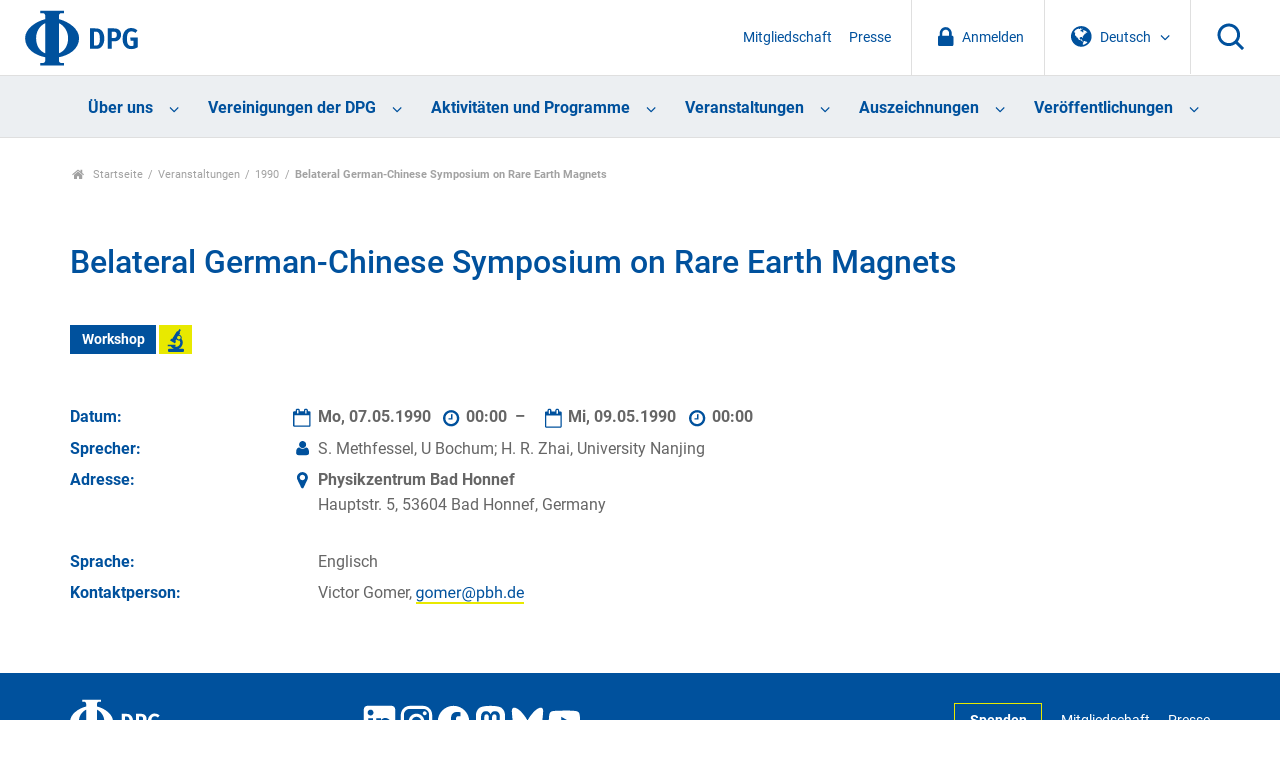

--- FILE ---
content_type: text/css
request_url: https://www.dpg-physik.de//++theme++dpg-theme/css/main.css
body_size: 130700
content:
/* ==========================================================================
   Getting it all together
   ========================================================================== */
/*! normalize.css v3.0.3 | MIT License | github.com/necolas/normalize.css */
/**
 * 1. Set default font family to sans-serif.
 * 2. Prevent iOS and IE text size adjust after device orientation change,
 *    without disabling user zoom.
 */
@import "../css/lightbox.min.css";
@import "../css/jquery.mmenu.css";
html {
  font-family: sans-serif;
  /* 1 */
  -ms-text-size-adjust: 100%;
  /* 2 */
  -webkit-text-size-adjust: 100%;
  /* 2 */
}
/**
 * Remove default margin.
 */
body {
  margin: 0;
}
/* HTML5 display definitions
   ========================================================================== */
/**
 * Correct `block` display not defined for any HTML5 element in IE 8/9.
 * Correct `block` display not defined for `details` or `summary` in IE 10/11
 * and Firefox.
 * Correct `block` display not defined for `main` in IE 11.
 */
article,
aside,
details,
figcaption,
figure,
footer,
header,
hgroup,
main,
menu,
nav,
section,
summary {
  display: block;
}
/**
 * 1. Correct `inline-block` display not defined in IE 8/9.
 * 2. Normalize vertical alignment of `progress` in Chrome, Firefox, and Opera.
 */
audio,
canvas,
progress,
video {
  display: inline-block;
  /* 1 */
  vertical-align: baseline;
  /* 2 */
}
/**
 * Prevent modern browsers from displaying `audio` without controls.
 * Remove excess height in iOS 5 devices.
 */
audio:not([controls]) {
  display: none;
  height: 0;
}
/**
 * Address `[hidden]` styling not present in IE 8/9/10.
 * Hide the `template` element in IE 8/9/10/11, Safari, and Firefox < 22.
 */
[hidden],
template {
  display: none;
}
/* Links
   ========================================================================== */
/**
 * Remove the gray background color from active links in IE 10.
 */
a {
  background-color: transparent;
}
/**
 * Improve readability of focused elements when they are also in an
 * active/hover state.
 */
a:active,
a:hover {
  outline: 0;
}
/* Text-level semantics
   ========================================================================== */
/**
 * Address styling not present in IE 8/9/10/11, Safari, and Chrome.
 */
abbr[title] {
  border-bottom: 1px dotted;
}
/**
 * Address style set to `bolder` in Firefox 4+, Safari, and Chrome.
 */
b,
strong {
  font-weight: bold;
}
/**
 * Address styling not present in Safari and Chrome.
 */
dfn {
  font-style: italic;
}
/**
 * Address variable `h1` font-size and margin within `section` and `article`
 * contexts in Firefox 4+, Safari, and Chrome.
 */
h1 {
  font-size: 2em;
  margin: 0.67em 0;
}
/**
 * Address styling not present in IE 8/9.
 */
mark {
  background: #ff0;
  color: #000;
}
/**
 * Address inconsistent and variable font size in all browsers.
 */
small {
  font-size: 80%;
}
/**
 * Prevent `sub` and `sup` affecting `line-height` in all browsers.
 */
sub,
sup {
  font-size: 75%;
  line-height: 0;
  position: relative;
  vertical-align: baseline;
}
sup {
  top: -0.5em;
}
sub {
  bottom: -0.25em;
}
/* Embedded content
   ========================================================================== */
/**
 * Remove border when inside `a` element in IE 8/9/10.
 */
img {
  border: 0;
}
/**
 * Correct overflow not hidden in IE 9/10/11.
 */
svg:not(:root) {
  overflow: hidden;
}
/* Grouping content
   ========================================================================== */
/**
 * Address margin not present in IE 8/9 and Safari.
 */
figure {
  margin: 1em 40px;
}
/**
 * Address differences between Firefox and other browsers.
 */
hr {
  -webkit-box-sizing: content-box;
          box-sizing: content-box;
  height: 0;
}
/**
 * Contain overflow in all browsers.
 */
pre {
  overflow: auto;
}
/**
 * Address odd `em`-unit font size rendering in all browsers.
 */
code,
kbd,
pre,
samp {
  font-family: monospace, monospace;
  font-size: 1em;
}
/* Forms
   ========================================================================== */
/**
 * Known limitation: by default, Chrome and Safari on OS X allow very limited
 * styling of `select`, unless a `border` property is set.
 */
/**
 * 1. Correct color not being inherited.
 *    Known issue: affects color of disabled elements.
 * 2. Correct font properties not being inherited.
 * 3. Address margins set differently in Firefox 4+, Safari, and Chrome.
 */
button,
input,
optgroup,
select,
textarea {
  color: inherit;
  /* 1 */
  font: inherit;
  /* 2 */
  margin: 0;
  /* 3 */
}
/**
 * Address `overflow` set to `hidden` in IE 8/9/10/11.
 */
button {
  overflow: visible;
}
/**
 * Address inconsistent `text-transform` inheritance for `button` and `select`.
 * All other form control elements do not inherit `text-transform` values.
 * Correct `button` style inheritance in Firefox, IE 8/9/10/11, and Opera.
 * Correct `select` style inheritance in Firefox.
 */
button,
select {
  text-transform: none;
}
/**
 * 1. Avoid the WebKit bug in Android 4.0.* where (2) destroys native `audio`
 *    and `video` controls.
 * 2. Correct inability to style clickable `input` types in iOS.
 * 3. Improve usability and consistency of cursor style between image-type
 *    `input` and others.
 */
button,
html input[type="button"],
input[type="reset"],
input[type="submit"] {
  -webkit-appearance: button;
  /* 2 */
  cursor: pointer;
  /* 3 */
}
/**
 * Re-set default cursor for disabled elements.
 */
button[disabled],
html input[disabled] {
  cursor: default;
}
/**
 * Remove inner padding and border in Firefox 4+.
 */
button::-moz-focus-inner,
input::-moz-focus-inner {
  border: 0;
  padding: 0;
}
/**
 * Address Firefox 4+ setting `line-height` on `input` using `!important` in
 * the UA stylesheet.
 */
input {
  line-height: normal;
}
/**
 * It's recommended that you don't attempt to style these elements.
 * Firefox's implementation doesn't respect box-sizing, padding, or width.
 *
 * 1. Address box sizing set to `content-box` in IE 8/9/10.
 * 2. Remove excess padding in IE 8/9/10.
 */
input[type="checkbox"],
input[type="radio"] {
  -webkit-box-sizing: border-box;
          box-sizing: border-box;
  /* 1 */
  padding: 0;
  /* 2 */
}
/**
 * Fix the cursor style for Chrome's increment/decrement buttons. For certain
 * `font-size` values of the `input`, it causes the cursor style of the
 * decrement button to change from `default` to `text`.
 */
input[type="number"]::-webkit-inner-spin-button,
input[type="number"]::-webkit-outer-spin-button {
  height: auto;
}
/**
 * 1. Address `appearance` set to `searchfield` in Safari and Chrome.
 * 2. Address `box-sizing` set to `border-box` in Safari and Chrome.
 */
input[type="search"] {
  -webkit-appearance: textfield;
  /* 1 */
  -webkit-box-sizing: content-box;
          box-sizing: content-box;
  /* 2 */
}
/**
 * Remove inner padding and search cancel button in Safari and Chrome on OS X.
 * Safari (but not Chrome) clips the cancel button when the search input has
 * padding (and `textfield` appearance).
 */
input[type="search"]::-webkit-search-cancel-button,
input[type="search"]::-webkit-search-decoration {
  -webkit-appearance: none;
}
/**
 * Define consistent border, margin, and padding.
 */
fieldset {
  border: 1px solid #c0c0c0;
  margin: 0 2px;
  padding: 0.35em 0.625em 0.75em;
}
/**
 * 1. Correct `color` not being inherited in IE 8/9/10/11.
 * 2. Remove padding so people aren't caught out if they zero out fieldsets.
 */
legend {
  border: 0;
  /* 1 */
  padding: 0;
  /* 2 */
}
/**
 * Remove default vertical scrollbar in IE 8/9/10/11.
 */
textarea {
  overflow: auto;
}
/**
 * Don't inherit the `font-weight` (applied by a rule above).
 * NOTE: the default cannot safely be changed in Chrome and Safari on OS X.
 */
optgroup {
  font-weight: bold;
}
/* Tables
   ========================================================================== */
/**
 * Remove most spacing between table cells.
 */
table {
  border-collapse: collapse;
  border-spacing: 0;
}
td,
th {
  padding: 0;
}
/*! HTML5 Boilerplate v5.1.0 | MIT License | https://html5boilerplate.com/ */
/*
 * What follows is the result of much research on cross-browser styling.
 * Credit left inline and big thanks to Nicolas Gallagher, Jonathan Neal,
 * Kroc Camen, and the H5BP dev community and team.
 */
/* ==========================================================================
   Base styles: opinionated defaults
   ========================================================================== */
html {
  color: #222;
  font-size: 1em;
  line-height: 1.4;
}
/*
 * Remove text-shadow in selection highlight:
 * https://twitter.com/miketaylr/status/12228805301
 *
 * These selection rule sets have to be separate.
 * Customize the background color to match your design.
 */
::-moz-selection {
  background: #b3d4fc;
  text-shadow: none;
}
::selection {
  background: #b3d4fc;
  text-shadow: none;
}
/*
 * A better looking default horizontal rule
 */
hr {
  display: block;
  height: 1px;
  border: 0;
  border-top: 1px solid #ccc;
  margin: 1em 0;
  padding: 0;
}
/*
 * Remove the gap between audio, canvas, iframes,
 * images, videos and the bottom of their containers:
 * https://github.com/h5bp/html5-boilerplate/issues/440
 */
audio,
canvas,
iframe,
img,
svg,
video {
  vertical-align: middle;
}
/*
 * Remove default fieldset styles.
 */
fieldset {
  border: 0;
  margin: 0;
  padding: 0;
}
/*
 * Allow only vertical resizing of textareas.
 */
textarea {
  resize: vertical;
}
/* ==========================================================================
   Browser Upgrade Prompt
   ========================================================================== */
.browserupgrade {
  margin: 0.2em 0;
  background: #ccc;
  color: #000;
  padding: 0.2em 0;
}
/* ==========================================================================
   Helper classes
   ========================================================================== */
/* set everything to "box-sizing:border-box" –
 * the Grid won't work otherwise

 * new notation - if anything is set to "content-box", it will be able to inherit
 * this to it's child elements
 */
html {
  -webkit-box-sizing: border-box;
          box-sizing: border-box;
}
*,
*:before,
*:after {
  -webkit-box-sizing: inherit;
          box-sizing: inherit;
}
/*
 * Hide visually and from screen readers:
 */
.hidden {
  display: none !important;
}
/*
 * Hide only visually, but have it available for screen readers:
 * http://snook.ca/archives/html_and_css/hiding-content-for-accessibility
 */
.visuallyhidden {
  border: 0;
  clip: rect(0 0 0 0);
  height: 1px;
  margin: -1px;
  overflow: hidden;
  padding: 0;
  position: absolute;
  width: 1px;
}
/*
 * Extends the .visuallyhidden class to allow the element
 * to be focusable when navigated to via the keyboard:
 * https://www.drupal.org/node/897638
 */
.visuallyhidden.focusable:active,
.visuallyhidden.focusable:focus {
  clip: auto;
  height: auto;
  margin: 0;
  overflow: visible;
  position: static;
  width: auto;
}
/*
 * Hide visually and from screen readers, but maintain layout
 */
.invisible {
  visibility: hidden;
}
/*
 * Clearfix: contain floats
 *
 * For modern browsers
 * 1. The space content is one way to avoid an Opera bug when the
 *    `contenteditable` attribute is included anywhere else in the document.
 *    Otherwise it causes space to appear at the top and bottom of elements
 *    that receive the `clearfix` class.
 * 2. The use of `table` rather than `block` is only necessary if using
 *    `:before` to contain the top-margins of child elements.
 */
.clearfix:before,
.clearfix:after,
.container:before,
.container:after,
.container-fluid:before,
.container-fluid:after,
.row:before,
.row:after {
  content: " ";
  /* 1 */
  display: table;
  /* 2 */
}
.clearfix:after,
.container:after,
.container-fluid:after,
.row:after {
  clear: both;
}
/* Clearfix as a mixin: */
.clearfix:before,
.clearfix:after,
.container:before,
.container:after,
.container-fluid:before,
.container-fluid:after,
.row:before,
.row:after {
  content: " ";
  /* 1 */
  display: table;
  /* 2 */
}
.clearfix:after,
.container:after,
.container-fluid:after,
.row:after {
  clear: both;
}
/* ==========================================================================
   EXAMPLE Media Queries for Responsive Design.
   These examples override the primary ('mobile first') styles.
   Modify as content requires.
   ========================================================================== */
@media only screen and (min-width: 35em) {
  /* Style adjustments for viewports that meet the condition */
}
@media print, (-webkit-min-device-pixel-ratio: 1.25), (min-resolution: 120dpi) {
  /* Style adjustments for high resolution devices */
}
.embed-container {
  position: relative;
  padding-bottom: 56.25%;
  /* 16/9 ratio */
  padding-top: 30px;
  /* IE6 workaround*/
  height: 0;
  overflow: hidden;
}
.embed-container iframe,
.embed-container object,
.embed-container embed {
  position: absolute;
  top: 0;
  left: 0;
  width: 100%;
  height: 100%;
}
.container {
  margin-right: auto;
  margin-left: auto;
  padding-left: 15px;
  padding-right: 15px;
}
@media (min-width: 768px) {
  .container {
    width: 750px;
  }
}
@media (min-width: 992px) {
  .container {
    width: 970px;
  }
}
@media (min-width: 1200px) {
  .container {
    width: 1170px;
  }
}
.container-fluid {
  margin-right: auto;
  margin-left: auto;
  padding-left: 15px;
  padding-right: 15px;
}
.row {
  margin-left: -15px;
  margin-right: -15px;
}
.col-xs-1,
.col-sm-1,
.col-md-1,
.col-lg-1,
.col-xs-2,
.col-sm-2,
.col-md-2,
.col-lg-2,
.col-xs-3,
.col-sm-3,
.col-md-3,
.col-lg-3,
.col-xs-4,
.col-sm-4,
.col-md-4,
.col-lg-4,
.col-xs-5,
.col-sm-5,
.col-md-5,
.col-lg-5,
.col-xs-6,
.col-sm-6,
.col-md-6,
.col-lg-6,
.col-xs-7,
.col-sm-7,
.col-md-7,
.col-lg-7,
.col-xs-8,
.col-sm-8,
.col-md-8,
.col-lg-8,
.col-xs-9,
.col-sm-9,
.col-md-9,
.col-lg-9,
.col-xs-10,
.col-sm-10,
.col-md-10,
.col-lg-10,
.col-xs-11,
.col-sm-11,
.col-md-11,
.col-lg-11,
.col-xs-12,
.col-sm-12,
.col-md-12,
.col-lg-12 {
  position: relative;
  min-height: 1px;
  padding-left: 15px;
  padding-right: 15px;
}
.col-xs-1,
.col-xs-2,
.col-xs-3,
.col-xs-4,
.col-xs-5,
.col-xs-6,
.col-xs-7,
.col-xs-8,
.col-xs-9,
.col-xs-10,
.col-xs-11,
.col-xs-12 {
  float: left;
}
.col-xs-12 {
  width: 100%;
}
.col-xs-11 {
  width: 91.66666667%;
}
.col-xs-10 {
  width: 83.33333333%;
}
.col-xs-9 {
  width: 75%;
}
.col-xs-8 {
  width: 66.66666667%;
}
.col-xs-7 {
  width: 58.33333333%;
}
.col-xs-6 {
  width: 50%;
}
.col-xs-5 {
  width: 41.66666667%;
}
.col-xs-4 {
  width: 33.33333333%;
}
.col-xs-3 {
  width: 25%;
}
.col-xs-2 {
  width: 16.66666667%;
}
.col-xs-1 {
  width: 8.33333333%;
}
.col-xs-pull-12 {
  right: 100%;
}
.col-xs-pull-11 {
  right: 91.66666667%;
}
.col-xs-pull-10 {
  right: 83.33333333%;
}
.col-xs-pull-9 {
  right: 75%;
}
.col-xs-pull-8 {
  right: 66.66666667%;
}
.col-xs-pull-7 {
  right: 58.33333333%;
}
.col-xs-pull-6 {
  right: 50%;
}
.col-xs-pull-5 {
  right: 41.66666667%;
}
.col-xs-pull-4 {
  right: 33.33333333%;
}
.col-xs-pull-3 {
  right: 25%;
}
.col-xs-pull-2 {
  right: 16.66666667%;
}
.col-xs-pull-1 {
  right: 8.33333333%;
}
.col-xs-pull-0 {
  right: auto;
}
.col-xs-push-12 {
  left: 100%;
}
.col-xs-push-11 {
  left: 91.66666667%;
}
.col-xs-push-10 {
  left: 83.33333333%;
}
.col-xs-push-9 {
  left: 75%;
}
.col-xs-push-8 {
  left: 66.66666667%;
}
.col-xs-push-7 {
  left: 58.33333333%;
}
.col-xs-push-6 {
  left: 50%;
}
.col-xs-push-5 {
  left: 41.66666667%;
}
.col-xs-push-4 {
  left: 33.33333333%;
}
.col-xs-push-3 {
  left: 25%;
}
.col-xs-push-2 {
  left: 16.66666667%;
}
.col-xs-push-1 {
  left: 8.33333333%;
}
.col-xs-push-0 {
  left: auto;
}
.col-xs-offset-12 {
  margin-left: 100%;
}
.col-xs-offset-11 {
  margin-left: 91.66666667%;
}
.col-xs-offset-10 {
  margin-left: 83.33333333%;
}
.col-xs-offset-9 {
  margin-left: 75%;
}
.col-xs-offset-8 {
  margin-left: 66.66666667%;
}
.col-xs-offset-7 {
  margin-left: 58.33333333%;
}
.col-xs-offset-6 {
  margin-left: 50%;
}
.col-xs-offset-5 {
  margin-left: 41.66666667%;
}
.col-xs-offset-4 {
  margin-left: 33.33333333%;
}
.col-xs-offset-3 {
  margin-left: 25%;
}
.col-xs-offset-2 {
  margin-left: 16.66666667%;
}
.col-xs-offset-1 {
  margin-left: 8.33333333%;
}
.col-xs-offset-0 {
  margin-left: 0%;
}
@media (min-width: 768px) {
  .col-sm-1,
  .col-sm-2,
  .col-sm-3,
  .col-sm-4,
  .col-sm-5,
  .col-sm-6,
  .col-sm-7,
  .col-sm-8,
  .col-sm-9,
  .col-sm-10,
  .col-sm-11,
  .col-sm-12 {
    float: left;
  }
  .col-sm-12 {
    width: 100%;
  }
  .col-sm-11 {
    width: 91.66666667%;
  }
  .col-sm-10 {
    width: 83.33333333%;
  }
  .col-sm-9 {
    width: 75%;
  }
  .col-sm-8 {
    width: 66.66666667%;
  }
  .col-sm-7 {
    width: 58.33333333%;
  }
  .col-sm-6 {
    width: 50%;
  }
  .col-sm-5 {
    width: 41.66666667%;
  }
  .col-sm-4 {
    width: 33.33333333%;
  }
  .col-sm-3 {
    width: 25%;
  }
  .col-sm-2 {
    width: 16.66666667%;
  }
  .col-sm-1 {
    width: 8.33333333%;
  }
  .col-sm-pull-12 {
    right: 100%;
  }
  .col-sm-pull-11 {
    right: 91.66666667%;
  }
  .col-sm-pull-10 {
    right: 83.33333333%;
  }
  .col-sm-pull-9 {
    right: 75%;
  }
  .col-sm-pull-8 {
    right: 66.66666667%;
  }
  .col-sm-pull-7 {
    right: 58.33333333%;
  }
  .col-sm-pull-6 {
    right: 50%;
  }
  .col-sm-pull-5 {
    right: 41.66666667%;
  }
  .col-sm-pull-4 {
    right: 33.33333333%;
  }
  .col-sm-pull-3 {
    right: 25%;
  }
  .col-sm-pull-2 {
    right: 16.66666667%;
  }
  .col-sm-pull-1 {
    right: 8.33333333%;
  }
  .col-sm-pull-0 {
    right: auto;
  }
  .col-sm-push-12 {
    left: 100%;
  }
  .col-sm-push-11 {
    left: 91.66666667%;
  }
  .col-sm-push-10 {
    left: 83.33333333%;
  }
  .col-sm-push-9 {
    left: 75%;
  }
  .col-sm-push-8 {
    left: 66.66666667%;
  }
  .col-sm-push-7 {
    left: 58.33333333%;
  }
  .col-sm-push-6 {
    left: 50%;
  }
  .col-sm-push-5 {
    left: 41.66666667%;
  }
  .col-sm-push-4 {
    left: 33.33333333%;
  }
  .col-sm-push-3 {
    left: 25%;
  }
  .col-sm-push-2 {
    left: 16.66666667%;
  }
  .col-sm-push-1 {
    left: 8.33333333%;
  }
  .col-sm-push-0 {
    left: auto;
  }
  .col-sm-offset-12 {
    margin-left: 100%;
  }
  .col-sm-offset-11 {
    margin-left: 91.66666667%;
  }
  .col-sm-offset-10 {
    margin-left: 83.33333333%;
  }
  .col-sm-offset-9 {
    margin-left: 75%;
  }
  .col-sm-offset-8 {
    margin-left: 66.66666667%;
  }
  .col-sm-offset-7 {
    margin-left: 58.33333333%;
  }
  .col-sm-offset-6 {
    margin-left: 50%;
  }
  .col-sm-offset-5 {
    margin-left: 41.66666667%;
  }
  .col-sm-offset-4 {
    margin-left: 33.33333333%;
  }
  .col-sm-offset-3 {
    margin-left: 25%;
  }
  .col-sm-offset-2 {
    margin-left: 16.66666667%;
  }
  .col-sm-offset-1 {
    margin-left: 8.33333333%;
  }
  .col-sm-offset-0 {
    margin-left: 0%;
  }
}
@media (min-width: 992px) {
  .col-md-1,
  .col-md-2,
  .col-md-3,
  .col-md-4,
  .col-md-5,
  .col-md-6,
  .col-md-7,
  .col-md-8,
  .col-md-9,
  .col-md-10,
  .col-md-11,
  .col-md-12 {
    float: left;
  }
  .col-md-12 {
    width: 100%;
  }
  .col-md-11 {
    width: 91.66666667%;
  }
  .col-md-10 {
    width: 83.33333333%;
  }
  .col-md-9 {
    width: 75%;
  }
  .col-md-8 {
    width: 66.66666667%;
  }
  .col-md-7 {
    width: 58.33333333%;
  }
  .col-md-6 {
    width: 50%;
  }
  .col-md-5 {
    width: 41.66666667%;
  }
  .col-md-4 {
    width: 33.33333333%;
  }
  .col-md-3 {
    width: 25%;
  }
  .col-md-2 {
    width: 16.66666667%;
  }
  .col-md-1 {
    width: 8.33333333%;
  }
  .col-md-pull-12 {
    right: 100%;
  }
  .col-md-pull-11 {
    right: 91.66666667%;
  }
  .col-md-pull-10 {
    right: 83.33333333%;
  }
  .col-md-pull-9 {
    right: 75%;
  }
  .col-md-pull-8 {
    right: 66.66666667%;
  }
  .col-md-pull-7 {
    right: 58.33333333%;
  }
  .col-md-pull-6 {
    right: 50%;
  }
  .col-md-pull-5 {
    right: 41.66666667%;
  }
  .col-md-pull-4 {
    right: 33.33333333%;
  }
  .col-md-pull-3 {
    right: 25%;
  }
  .col-md-pull-2 {
    right: 16.66666667%;
  }
  .col-md-pull-1 {
    right: 8.33333333%;
  }
  .col-md-pull-0 {
    right: auto;
  }
  .col-md-push-12 {
    left: 100%;
  }
  .col-md-push-11 {
    left: 91.66666667%;
  }
  .col-md-push-10 {
    left: 83.33333333%;
  }
  .col-md-push-9 {
    left: 75%;
  }
  .col-md-push-8 {
    left: 66.66666667%;
  }
  .col-md-push-7 {
    left: 58.33333333%;
  }
  .col-md-push-6 {
    left: 50%;
  }
  .col-md-push-5 {
    left: 41.66666667%;
  }
  .col-md-push-4 {
    left: 33.33333333%;
  }
  .col-md-push-3 {
    left: 25%;
  }
  .col-md-push-2 {
    left: 16.66666667%;
  }
  .col-md-push-1 {
    left: 8.33333333%;
  }
  .col-md-push-0 {
    left: auto;
  }
  .col-md-offset-12 {
    margin-left: 100%;
  }
  .col-md-offset-11 {
    margin-left: 91.66666667%;
  }
  .col-md-offset-10 {
    margin-left: 83.33333333%;
  }
  .col-md-offset-9 {
    margin-left: 75%;
  }
  .col-md-offset-8 {
    margin-left: 66.66666667%;
  }
  .col-md-offset-7 {
    margin-left: 58.33333333%;
  }
  .col-md-offset-6 {
    margin-left: 50%;
  }
  .col-md-offset-5 {
    margin-left: 41.66666667%;
  }
  .col-md-offset-4 {
    margin-left: 33.33333333%;
  }
  .col-md-offset-3 {
    margin-left: 25%;
  }
  .col-md-offset-2 {
    margin-left: 16.66666667%;
  }
  .col-md-offset-1 {
    margin-left: 8.33333333%;
  }
  .col-md-offset-0 {
    margin-left: 0%;
  }
}
@media (min-width: 1200px) {
  .col-lg-1,
  .col-lg-2,
  .col-lg-3,
  .col-lg-4,
  .col-lg-5,
  .col-lg-6,
  .col-lg-7,
  .col-lg-8,
  .col-lg-9,
  .col-lg-10,
  .col-lg-11,
  .col-lg-12 {
    float: left;
  }
  .col-lg-12 {
    width: 100%;
  }
  .col-lg-11 {
    width: 91.66666667%;
  }
  .col-lg-10 {
    width: 83.33333333%;
  }
  .col-lg-9 {
    width: 75%;
  }
  .col-lg-8 {
    width: 66.66666667%;
  }
  .col-lg-7 {
    width: 58.33333333%;
  }
  .col-lg-6 {
    width: 50%;
  }
  .col-lg-5 {
    width: 41.66666667%;
  }
  .col-lg-4 {
    width: 33.33333333%;
  }
  .col-lg-3 {
    width: 25%;
  }
  .col-lg-2 {
    width: 16.66666667%;
  }
  .col-lg-1 {
    width: 8.33333333%;
  }
  .col-lg-pull-12 {
    right: 100%;
  }
  .col-lg-pull-11 {
    right: 91.66666667%;
  }
  .col-lg-pull-10 {
    right: 83.33333333%;
  }
  .col-lg-pull-9 {
    right: 75%;
  }
  .col-lg-pull-8 {
    right: 66.66666667%;
  }
  .col-lg-pull-7 {
    right: 58.33333333%;
  }
  .col-lg-pull-6 {
    right: 50%;
  }
  .col-lg-pull-5 {
    right: 41.66666667%;
  }
  .col-lg-pull-4 {
    right: 33.33333333%;
  }
  .col-lg-pull-3 {
    right: 25%;
  }
  .col-lg-pull-2 {
    right: 16.66666667%;
  }
  .col-lg-pull-1 {
    right: 8.33333333%;
  }
  .col-lg-pull-0 {
    right: auto;
  }
  .col-lg-push-12 {
    left: 100%;
  }
  .col-lg-push-11 {
    left: 91.66666667%;
  }
  .col-lg-push-10 {
    left: 83.33333333%;
  }
  .col-lg-push-9 {
    left: 75%;
  }
  .col-lg-push-8 {
    left: 66.66666667%;
  }
  .col-lg-push-7 {
    left: 58.33333333%;
  }
  .col-lg-push-6 {
    left: 50%;
  }
  .col-lg-push-5 {
    left: 41.66666667%;
  }
  .col-lg-push-4 {
    left: 33.33333333%;
  }
  .col-lg-push-3 {
    left: 25%;
  }
  .col-lg-push-2 {
    left: 16.66666667%;
  }
  .col-lg-push-1 {
    left: 8.33333333%;
  }
  .col-lg-push-0 {
    left: auto;
  }
  .col-lg-offset-12 {
    margin-left: 100%;
  }
  .col-lg-offset-11 {
    margin-left: 91.66666667%;
  }
  .col-lg-offset-10 {
    margin-left: 83.33333333%;
  }
  .col-lg-offset-9 {
    margin-left: 75%;
  }
  .col-lg-offset-8 {
    margin-left: 66.66666667%;
  }
  .col-lg-offset-7 {
    margin-left: 58.33333333%;
  }
  .col-lg-offset-6 {
    margin-left: 50%;
  }
  .col-lg-offset-5 {
    margin-left: 41.66666667%;
  }
  .col-lg-offset-4 {
    margin-left: 33.33333333%;
  }
  .col-lg-offset-3 {
    margin-left: 25%;
  }
  .col-lg-offset-2 {
    margin-left: 16.66666667%;
  }
  .col-lg-offset-1 {
    margin-left: 8.33333333%;
  }
  .col-lg-offset-0 {
    margin-left: 0%;
  }
}
/* get google fonts */
/* roboto-latin-100-normal*/
@font-face {
  font-family: 'Roboto';
  font-style: normal;
  font-display: swap;
  font-weight: 100;
  src: url('./files/roboto-latin-100-normal.woff2') format('woff2'), url('./files/roboto-latin-100-normal.woff') format('woff');
  
}
/* roboto-latin-300-normal*/
@font-face {
  font-family: 'Roboto';
  font-style: normal;
  font-display: swap;
  font-weight: 300;
  src: url('./files/roboto-latin-300-normal.woff2') format('woff2'), url('./files/roboto-latin-300-normal.woff') format('woff');
  
}
/* roboto-latin-400-normal*/
@font-face {
  font-family: 'Roboto';
  font-style: normal;
  font-display: swap;
  font-weight: 400;
  src: url('./files/roboto-latin-400-normal.woff2') format('woff2'), url('./files/roboto-latin-400-normal.woff') format('woff');
  
}
/* roboto-latin-500-normal*/
@font-face {
  font-family: 'Roboto';
  font-style: normal;
  font-display: swap;
  font-weight: 500;
  src: url('./files/roboto-latin-500-normal.woff2') format('woff2'), url('./files/roboto-latin-500-normal.woff') format('woff');
  
}
/* roboto-latin-700-normal*/
@font-face {
  font-family: 'Roboto';
  font-style: normal;
  font-display: swap;
  font-weight: 700;
  src: url('./files/roboto-latin-700-normal.woff2') format('woff2'), url('./files/roboto-latin-700-normal.woff') format('woff');
  
}
/* roboto-latin-900-normal*/
@font-face {
  font-family: 'Roboto';
  font-style: normal;
  font-display: swap;
  font-weight: 900;
  src: url('./files/roboto-latin-900-normal.woff2') format('woff2'), url('./files/roboto-latin-900-normal.woff') format('woff');
  
}

/* roboto-latin-ext-100-normal*/
@font-face {
  font-family: 'Roboto';
  font-style: normal;
  font-display: swap;
  font-weight: 100;
  src: url('./files/roboto-latin-ext-100-normal.woff2') format('woff2'), url('./files/roboto-latin-ext-100-normal.woff') format('woff');
  
}
/* roboto-latin-ext-300-normal*/
@font-face {
  font-family: 'Roboto';
  font-style: normal;
  font-display: swap;
  font-weight: 300;
  src: url('./files/roboto-latin-ext-300-normal.woff2') format('woff2'), url('./files/roboto-latin-ext-300-normal.woff') format('woff');
  
}
/* roboto-latin-ext-400-normal*/
@font-face {
  font-family: 'Roboto';
  font-style: normal;
  font-display: swap;
  font-weight: 400;
  src: url('./files/roboto-latin-ext-400-normal.woff2') format('woff2'), url('./files/roboto-latin-ext-400-normal.woff') format('woff');
  
}
/* roboto-latin-ext-500-normal*/
@font-face {
  font-family: 'Roboto';
  font-style: normal;
  font-display: swap;
  font-weight: 500;
  src: url('./files/roboto-latin-ext-500-normal.woff2') format('woff2'), url('./files/roboto-latin-ext-500-normal.woff') format('woff');
  
}
/* roboto-latin-ext-700-normal*/
@font-face {
  font-family: 'Roboto';
  font-style: normal;
  font-display: swap;
  font-weight: 700;
  src: url('./files/roboto-latin-ext-700-normal.woff2') format('woff2'), url('./files/roboto-latin-ext-700-normal.woff') format('woff');
  
}
/* roboto-latin-ext-900-normal*/
@font-face {
  font-family: 'Roboto';
  font-style: normal;
  font-display: swap;
  font-weight: 900;
  src: url('./files/roboto-latin-ext-900-normal.woff2') format('woff2'), url('./files/roboto-latin-ext-900-normal.woff') format('woff');
  
}

/* roboto-greek-100-normal*/
@font-face {
  font-family: 'Roboto';
  font-style: normal;
  font-display: swap;
  font-weight: 100;
  src: url('./files/roboto-greek-100-normal.woff2') format('woff2'), url('./files/roboto-greek-100-normal.woff') format('woff');
  
}
/* roboto-greek-300-normal*/
@font-face {
  font-family: 'Roboto';
  font-style: normal;
  font-display: swap;
  font-weight: 300;
  src: url('./files/roboto-greek-300-normal.woff2') format('woff2'), url('./files/roboto-greek-300-normal.woff') format('woff');
  
}
/* roboto-greek-400-normal*/
@font-face {
  font-family: 'Roboto';
  font-style: normal;
  font-display: swap;
  font-weight: 400;
  src: url('./files/roboto-greek-400-normal.woff2') format('woff2'), url('./files/roboto-greek-400-normal.woff') format('woff');
  
}
/* roboto-greek-500-normal*/
@font-face {
  font-family: 'Roboto';
  font-style: normal;
  font-display: swap;
  font-weight: 500;
  src: url('./files/roboto-greek-500-normal.woff2') format('woff2'), url('./files/roboto-greek-500-normal.woff') format('woff');
  
}
/* roboto-greek-700-normal*/
@font-face {
  font-family: 'Roboto';
  font-style: normal;
  font-display: swap;
  font-weight: 700;
  src: url('./files/roboto-greek-700-normal.woff2') format('woff2'), url('./files/roboto-greek-700-normal.woff') format('woff');
  
}
/* roboto-greek-900-normal*/
@font-face {
  font-family: 'Roboto';
  font-style: normal;
  font-display: swap;
  font-weight: 900;
  src: url('./files/roboto-greek-900-normal.woff2') format('woff2'), url('./files/roboto-greek-900-normal.woff') format('woff');
  
}

/* get the icon font */
/* typography */
/* colors */
.the-wrapper {
  min-height: 100vh;
}
.the-wrapper .content {
  -webkit-box-flex: 1;
      -ms-flex-positive: 1;
          flex-grow: 1;
  margin-top: -2em;
}
.the-wrapper .content .header-image-container {
  margin-top: 2em;
}
html,
body {
  color: #666666;
  font-size: 13px;
  -webkit-font-smoothing: antialiased;
  font-weight: 400;
  line-height: 1.6;
}
@media (min-width: 768px) {
  html,
  body {
    font-size: 14px;
  }
}
@media (min-width: 992px) {
  html,
  body {
    font-size: 15px;
  }
}
@media (min-width: 1200px) {
  html,
  body {
    font-size: 16px;
  }
}
h1,
h2,
h3,
h4 {
  color: #00519D;
  font-weight: 500;
}
h1 {
  margin: 1em 0 0;
  font: 500 2em/1.2 'Roboto', sans-serif;
}
h1.documentFirstHeading {
  margin: 0.5em 0;
}
.has-header-image h1.documentFirstHeading {
  margin: 1em 0 0.5em;
}
h2 {
  padding-top: 0.8em;
  border-bottom: 1px solid #E8E900;
  font: 500 1.5em/1.6 'Roboto', sans-serif;
}
.icon.icon-external-link {
  margin-bottom: 6px;
}
.icon.nomargin {
  margin: 0;
}
#portal-column-two h2 {
  padding-top: 0;
  margin-top: 0;
}
h3 {
  font: 500 1.4em/1.6 'Roboto', sans-serif;
}
h4 {
  font: 500 1.1em/1.6 'Roboto', sans-serif;
}
.intro,
.documentDescription,
.homepage-richtext p,
.homepage-richtext div {
  margin-top: 1em;
  margin-bottom: 1em;
  color: #a2a2a2;
  font: 400 1.1em/1.6 'Roboto', sans-serif;
}
.intro.small,
.documentDescription.small,
.homepage-richtext p.small,
.homepage-richtext div.small {
  font: 400 0.9em/1.6 'Roboto', sans-serif;
}
.date {
  padding: inherit;
  border: none;
  color: #a2a2a2;
  font: 400 0.8em/1.2 'Roboto', sans-serif;
  text-align: inherit;
}
.content section:before,
.content section:after {
  content: " ";
  /* 1 */
  display: table;
  /* 2 */
}
.content section:after {
  clear: both;
}
.content a {
  border-bottom: 2px solid #E8E900;
  color: #00519D;
  font-weight: bold;
  text-decoration: none;
}
.content a.btn {
  padding: 0.4em 2em;
  border: 1px solid #00519D;
  color: #00519D;
  font-weight: bold;
}
.content ul {
  padding: 0;
  margin: 1em 0 2em;
  list-style: none;
}
.content ul li {
  position: relative;
  padding: 0.2em 0 0.2em 1.5em;
  margin: 0;
}
.content ul li::after {
  position: absolute;
  top: 0.7em;
  left: 0;
  width: 10px;
  height: 10px;
  background: #E8E900;
  border-radius: 50px;
  content: "";
}
.content h2 > a {
  border-bottom: none;
}
.responsive-table {
  overflow: scroll;
  overflow-y: hidden;
}
@media (max-width: 767px) {
  .responsive-table {
    width: 100%;
  }
}
.responsive-table tr:nth-child(even) td {
  background: rgba(236, 239, 242, 0.5);
}
table {
  margin: 2em 0;
}
table th,
table td {
  padding: 0.2em 0.5em;
  border-right: 2px solid #fff;
  border-bottom: 1px solid #ECEFF2;
  text-align: left;
  vertical-align: top;
}
table th {
  border-bottom: 1px solid #E8E900;
  background: rgba(232, 233, 0, 0.3);
  color: #00519D;
}
table .right {
  text-align: right;
  vertical-align: bottom;
}
table .no-wrap {
  white-space: nowrap;
}
.dl-container {
  margin: 2em 0;
}
dl {
  padding: 0 0 0.2em;
  border-bottom: 1px solid #DFDFDF;
  margin: 0 0 0.2em;
}
dl:before,
dl:after {
  content: " ";
  /* 1 */
  display: table;
  /* 2 */
}
dl:after {
  clear: both;
}
dl dt {
  display: inline-block;
  width: 15%;
  color: #00519D;
  float: left;
  font-weight: 600;
}
dl dd {
  position: relative;
  width: 75%;
  float: left;
}
.icon {
  width: 1.3em;
  height: 1.3em;
  margin: 0 0 0 0.4em;
  color: #00519D;
}
.icon-pull {
  position: absolute;
  top: 0.2em;
  left: -2em;
}
figure {
  width: 100%;
  margin: 0.3em 0 1.5em;
}
@media (min-width: 992px) {
  figure.size-1 {
    width: 33%;
  }
  figure.size-2 {
    width: 42%;
  }
}
figure.float-left {
  margin-right: 2em;
  float: left;
}
figure.float-right {
  margin-left: 2em;
  float: right;
}
figure figcaption {
  padding: 0.8em;
  background: #eceff2;
  font: 0.85em/1.4 'Roboto', sans-serif;
}
/* ==========================================================================
   Author's custom styles
   ========================================================================== */
body {
  font-family: 'Roboto', sans-serif;
  font-size: 16px;
}
header {
  position: relative;
}
header .burger {
  display: none;
}
@media (max-width: 992px) {
  header .burger {
    position: absolute;
    top: 0;
    left: 0;
    display: inline-block;
    border-right: 1px solid #DFDFDF;
    color: #00519D;
  }
  header button.burger-icon {
    display: block;
    width: 56px;
    height: 54px;
    padding: 0.83em 1.03em;
    border: none;
    margin: 0;
    background: transparent;
    outline: none;
    -webkit-transition: background 0.4s ease-in-out;
    transition: background 0.4s ease-in-out;
  }
  header button.burger-icon path {
    -webkit-transition: all 0.4s ease-in-out;
    transition: all 0.4s ease-in-out;
  }
  header button.burger-icon path#burger-upper {
    -webkit-transform: rotate(0deg);
            transform: rotate(0deg);
    -webkit-transform-origin: 22px 1px;
            transform-origin: 22px 1px;
  }
  header button.burger-icon path#burger-lower {
    -webkit-transform: rotate(0deg);
            transform: rotate(0deg);
    -webkit-transform-origin: 23px 16px;
            transform-origin: 23px 16px;
  }
  header button.burger-icon path#burger-middle {
    opacity: 1;
  }
  header button.burger-icon.close-button path#burger-upper {
    -webkit-transform: translateX(-2px) rotate(-45deg);
            transform: translateX(-2px) rotate(-45deg);
  }
  header button.burger-icon.close-button path#burger-lower {
    -webkit-transform: translateX(-2px) rotate(45deg);
            transform: translateX(-2px) rotate(45deg);
  }
  header button.burger-icon.close-button path#burger-middle {
    opacity: 0;
  }
}
header .logo-support {
  border-bottom: 1px solid #DFDFDF;
}
header .logo-support:before,
header .logo-support:after {
  content: " ";
  /* 1 */
  display: table;
  /* 2 */
}
header .logo-support:after {
  clear: both;
}
header .logo-support .logo {
  width: 100%;
  padding: 0.6em;
  text-align: center;
}
header .logo-support .logo svg {
  width: 74px;
  height: 36px;
  color: #00519D;
}
header .logo-support .support-navi,
header .logo-support .login,
header .logo-support .language,
header .logo-support .search {
  display: none;
}
@media (min-width: 992px) {
  header .burger {
    display: none;
  }
  header .logo-support {
    border-bottom: 1px solid #DFDFDF;
  }
  header .logo-support:before,
  header .logo-support:after {
    content: " ";
    /* 1 */
    display: table;
    /* 2 */
  }
  header .logo-support:after {
    clear: both;
  }
  header .logo-support .logo {
    width: auto;
    float: left;
    text-align: left;
  }
  header .logo-support .logo svg {
    width: 101px;
    height: 50px;
    color: #00519D;
  }
  header .logo-support .support-navi,
  header .logo-support .login,
  header .logo-support .language,
  header .logo-support .search {
    display: block;
    padding: 1.8em 1.4em;
    border-left: 1px solid #DFDFDF;
    color: #00519D;
    float: right;
    font: 400 0.9em/1.6 'Roboto', sans-serif;
  }
  header .logo-support .support-navi a,
  header .logo-support .login a,
  header .logo-support .language a,
  header .logo-support .search a {
    position: relative;
    color: #00519D;
    text-decoration: none;
  }
  header .logo-support .support-navi .icon,
  header .logo-support .login .icon,
  header .logo-support .language .icon,
  header .logo-support .search .icon {
    position: relative;
    display: inline-block;
  }
  header .logo-support .support-navi .icon-lock,
  header .logo-support .login .icon-lock,
  header .logo-support .language .icon-lock,
  header .logo-support .search .icon-lock {
    top: -2px;
    width: 16px;
    height: 19px;
    margin-right: 5px;
  }
  header .logo-support .support-navi .icon-globe,
  header .logo-support .login .icon-globe,
  header .logo-support .language .icon-globe,
  header .logo-support .search .icon-globe {
    top: -2px;
    width: 21px;
    height: 21px;
    margin-right: 5px;
  }
  header .logo-support .support-navi .icon-search,
  header .logo-support .login .icon-search,
  header .logo-support .language .icon-search,
  header .logo-support .search .icon-search {
    width: 28px;
    height: 28px;
    cursor: pointer;
  }
  header .logo-support .support-navi .icon-kontakt,
  header .logo-support .login .icon-kontakt,
  header .logo-support .language .icon-kontakt,
  header .logo-support .search .icon-kontakt {
    width: 26px;
    height: 22px;
  }
  header .logo-support .support-navi {
    border: none;
  }
  header .logo-support .support-navi ul,
  header .logo-support .support-navi li {
    display: inline-block;
  }
  header .logo-support .support-navi ul a,
  header .logo-support .support-navi li a {
    margin-left: 1em;
  }
  header .logo-support .login.logged-in a.btn-logout {
    padding: 0.7em;
    border: 1px solid #00519D;
    margin-left: 0.8em;
    font-weight: 600;
  }
  header .logo-support .language,
  header .logo-support .login {
    position: relative;
    cursor: pointer;
  }
  header .logo-support .language .icon-chevron-down,
  header .logo-support .login .icon-chevron-down {
    width: 10px;
    height: 6px;
  }
  header .logo-support .language ul,
  header .logo-support .login ul {
    position: absolute;
    z-index: 9999;
    top: 5.2em;
    left: 0;
    display: block;
    width: 11em;
    padding: 0;
    margin: 0;
    background: #fff;
    background: rgba(255, 255, 255, 0.95);
    -webkit-box-shadow: 0 2px 2px rgba(0, 0, 0, 0.2);
            box-shadow: 0 2px 2px rgba(0, 0, 0, 0.2);
    list-style: none;
    opacity: 0;
    -webkit-transition: opacity 0.2s linear, visibility 0.2s linear;
    transition: opacity 0.2s linear, visibility 0.2s linear;
    -webkit-transition-delay: 0.2s;
            transition-delay: 0.2s;
    visibility: hidden;
  }
  header .logo-support .language ul li a,
  header .logo-support .login ul li a {
    display: block;
    padding: 7px 17px;
    border-top: 1px solid #dfdfdf;
    margin: 0;
    background: none;
    clear: both;
    font-size: 1em;
    font-weight: 600;
    text-align: left;
    text-decoration: none;
    text-transform: none;
  }
  header .logo-support .language ul li a:hover,
  header .logo-support .login ul li a:hover {
    background: #ECEFF2;
  }
  header .logo-support .language:hover ul,
  header .logo-support .login:hover ul {
    opacity: 1;
    visibility: visible;
  }
  header .logo-support .search {
    display: -webkit-box;
    display: -ms-flexbox;
    display: flex;
    padding: 1.6em 1.4em;
  }
  header .logo-support .search form.searchform {
    display: inline-block;
    overflow: hidden;
    width: 0;
    -webkit-transition: width 0.2s ease-in-out;
    transition: width 0.2s ease-in-out;
  }
  header .logo-support .search form.searchform input {
    width: 0;
  }
  header .logo-support .search form.searchform.open {
    width: 15em;
  }
  header .logo-support .search form.searchform.open input {
    width: auto;
    margin-left: 1em;
  }
}
@media (min-width: 992px) and (min-width: 1200px) {
  header .logo-support .logo svg {
    width: 113px;
    height: 56px;
  }
}
@media (min-width: 767px) and (max-width: 1199px) {
  .language-text,
  .login-text {
    display: none;
  }
}
@media (max-width: 991px) {
  .login-text {
    display: inline;
  }
}
.subheader {
  padding: 0.6em 0;
  margin-top: 1px;
  background: #42a7f5;
  color: #fff;
}
@media (max-width: 767px) {
  .subheader {
    padding: 0;
  }
}
.subheader a.back-to-overview {
  display: block;
  padding: 0.7em 0;
  border-right: 1px solid rgba(255, 255, 255, 0.5);
  margin-top: 0.5em;
  color: rgba(255, 255, 255, 0.5);
  font: 600 1em/1.2 'Roboto', sans-serif;
  text-decoration: none;
}
.subheader a.back-to-overview:hover {
  color: #fff;
}
.subheader a.back-to-overview span {
  display: inline-block;
  width: 93%;
  padding-left: 1.1em;
}
@media (max-width: 767px) {
  .subheader a.back-to-overview span {
    display: none;
  }
}
.subheader a.back-to-overview svg {
  display: inline-block;
  width: 13px;
  height: 22px;
}
.subheader h1 {
  margin: 0;
  color: #00519D;
  font-weight: 600;
}
.subheader h1 span {
  font-weight: 400;
}
.subheader h3 {
  margin: 0;
}
.subheader.yellow {
  background: #E8E900;
}
.subheader.yellow .container {
  background-size: contain;
}
@media (max-width: 991px) {
  .subheader.yellow .container {
    background: transparent;
  }
}
.subheader.yellow a.back-to-overview {
  border-color: #828300;
  color: #828300;
}
.subheader.yellow a.back-to-overview:hover {
  color: #505000;
}
.subheader.grey {
  background: #a2a2a2;
}
.subsection-physikzentrum-bad-honnef .subheader.yellow .container {
  background: url(../img/Logo-PBH.png) no-repeat right center;
  background-size: contain;
}
@media (max-width: 991px) {
  .subsection-physikzentrum-bad-honnef .subheader.yellow .container {
    background: transparent;
  }
}
.flexbox .subheader .row {
  display: -webkit-box;
  display: -ms-flexbox;
  display: flex;
  -webkit-box-orient: horizontal;
  -webkit-box-direction: normal;
      -ms-flex-direction: row;
          flex-direction: row;
  -webkit-box-align: center;
      -ms-flex-align: center;
          align-items: center;
}
.flexbox .subheader a.back-to-overview {
  display: -webkit-box;
  display: -ms-flexbox;
  display: flex;
  -webkit-box-orient: horizontal;
  -webkit-box-direction: normal;
      -ms-flex-direction: row;
          flex-direction: row;
  -webkit-box-align: center;
      -ms-flex-align: center;
          align-items: center;
  margin: 0;
}
.super-subheader {
  margin-bottom: -1px;
  background: #00519D;
}
.super-subheader h1,
.super-subheader h3 {
  color: #fff;
}
.hero {
  position: relative;
  top: -1px;
  margin-bottom: 5em;
}
.hero::after {
  position: absolute;
  top: 0;
  bottom: 40px;
  width: 100%;
  border-bottom: 1px solid #DFDFDF;
  background: #ECEFF2;
  content: "";
}
.hero .flexslider {
  position: relative;
  z-index: 1;
}
section.header-image {
  margin-top: 2em;
}
section.header-image img {
  width: 100%;
}
/*
 * jQuery FlexSlider v2.2.0
 * http://www.woothemes.com/flexslider/
 *
 * Copyright 2012 WooThemes
 * Free to use under the GPLv2 license.
 * http://www.gnu.org/licenses/gpl-2.0.html
 *
 * Contributing author: Tyler Smith (@mbmufffin)
 */
/* Browser Resets
*********************************/
.flex-container a:active,
.flexslider a:active,
.flex-container a:focus,
.flexslider a:focus {
  outline: none;
}
.slides,
.flex-control-nav,
.flex-direction-nav {
  padding: 0;
  margin: 0;
  list-style: none;
}
/* Icon Fonts
*********************************/
/* FlexSlider Necessary Styles
*********************************/
.flexslider {
  padding: 0;
  margin: 0;
}
.flexslider .slides > li {
  display: none;
  -webkit-backface-visibility: hidden;
}
/* Hide the slides before the JS is loaded. Avoids image jumping */
.flexslider .slides img {
  display: block;
  width: 100%;
}
.flex-pauseplay span {
  text-transform: capitalize;
}
/* Clearfix for the .slides element */
.slides::after {
  display: block;
  height: 0;
  clear: both;
  content: "\0020";
  line-height: 0;
  visibility: hidden;
}
html[xmlns] .slides {
  display: block;
}
* html .slides {
  height: 1%;
}
/* No JavaScript Fallback */
/* If you are not using another script, such as Modernizr, make sure you
 * include js that eliminates this class on page load */
.no-js .slides > li:first-child {
  display: block;
}
/* FlexSlider Default Theme
*********************************/
.flexslider {
  position: relative;
  zoom: 1;
}
.flex-viewport {
  max-height: 2000px;
  -webkit-transition: all 1s ease;
  transition: all 1s ease;
}
.loading .flex-viewport {
  max-height: 300px;
}
.flexslider .slides {
  zoom: 1;
}
.carousel li {
  margin-right: 5px;
}
/* Direction Nav */
.flex-direction-nav {
  *height: 0;
}
.flexslider {
  border: 0;
  margin: 0;
  background: transparent;
  border-radius: 0;
  -webkit-box-shadow: 0 1px 2px rgba(0, 0, 0, 0.3);
          box-shadow: 0 1px 2px rgba(0, 0, 0, 0.3);
}
@media (max-width: 767px) {
  .flexslider {
    margin-right: -15px;
    margin-left: -15px;
  }
}
.flexslider .slides li {
  padding: 0;
  margin: 0;
}
.flex-carousel-item {
  position: relative;
  background-color: #efefef;
  background-position: center center;
  background-repeat: no-repeat;
  background-size: cover;
}
.content .jdpghome ul.slides {
  background-color: #00519D;
}
.content .jdpghome .flex-carousel-item {
  background-color: #00519D;
}
.content .jdpghome .flex-carousel-item h4 {
  color: #fff;
}
.content .jdpghome .flex-carousel-item p {
  color: #E8E900;
}
.flex-carousel-caption {
  position: absolute;
  z-index: 0;
  right: 56px;
  bottom: 40px;
  width: 45%;
  padding: 0.8em 1.4em 1.5em;
  background: #00519D;
  text-shadow: none;
}
.flex-carousel-caption h3 {
  padding: 0 0 0.3em;
  border: none;
  margin: 0;
  color: #fff;
  font: 500 2em/1.4 'Roboto', sans-serif;
}
.flex-carousel-caption p {
  margin: 0;
  color: #E8E900;
  font: 500 1em/1.4 'Roboto', sans-serif;
}
@media (max-width: 1199px) {
  .flex-carousel-caption {
    min-height: 11em;
    font-size: 86%;
  }
}
.flex-carousel-caption.right-aligned {
  float: right;
  text-align: right;
}
.flex-carousel-caption.right-aligned h1,
.flex-carousel-caption.right-aligned p {
  color: #fff;
}
@media (max-width: 767px) {
  .flex-direction-nav {
    display: none;
  }
  .flex-carousel-item {
    position: relative;
    min-height: 0;
  }
  .flex-carousel-caption {
    position: relative;
    right: auto;
    bottom: auto;
    display: inline-block;
    width: auto;
    min-height: 8em;
    padding: 1.2em 30px 1.5em;
    margin: 0;
    background: #00519D;
    float: none;
  }
  .flex-carousel-caption h3 {
    padding: 0;
    border: none;
    margin: 0;
    color: #fff;
    font: 500 1.4em/1.4 'Roboto', sans-serif;
  }
}
.flex-control-nav {
  position: absolute;
  z-index: 1;
  bottom: 20px;
  width: 100%;
  text-align: center;
}
ol.flex-control-nav {
  bottom: -3em;
  background: transparent;
}
ol.flex-control-nav li {
  display: inline-block;
  *display: inline;
  width: 17px;
  padding: 0;
  margin: 0 10px;
  text-align: center;
  zoom: 1;
}
ol.flex-control-nav li::before {
  display: none;
}
.flex-control-paging li a {
  display: inline-block;
  width: 11px;
  height: 11px;
  padding: 0;
  border: 3px solid transparent;
  margin: 0;
  background: #00519D;
  border-radius: 50px;
  -webkit-box-shadow: none;
  -o-box-shadow: none;
  box-shadow: none;
  cursor: pointer;
  text-align: center;
  text-indent: -9999px;
}
.flex-control-paging li a:hover {
  background: #00519D;
  background: rgba(0, 81, 157, 0.7);
}
.flex-control-paging li a.flex-active {
  position: relative;
  top: -0.3em;
  width: 17px;
  height: 17px;
  border: 1px solid #00519D;
  background: transparent;
  cursor: default;
  text-align: center;
}
/* Direction Nav */
.flex-direction-nav a {
  position: absolute;
  top: 50%;
  display: block;
  width: 3em;
  height: 3em;
  border: 0;
  margin: -40px 0 0;
  background: #fff;
  border-radius: 300px;
  -webkit-box-shadow: 0 2px 2px rgba(0, 0, 0, 0.1);
          box-shadow: 0 2px 2px rgba(0, 0, 0, 0.1);
  cursor: pointer;
  opacity: 1;
  text-decoration: none;
  text-indent: -9999px;
  -webkit-transition: all 0.3s ease;
  transition: all 0.3s ease;
}
.flex-direction-nav .flex-next::after,
.flex-direction-nav .flex-prev::after {
  position: absolute;
  top: 0;
  left: 0.1em;
  display: block;
  width: 3em;
  height: 3em;
  background: url(../img/icon-next.svg) no-repeat center center;
  color: #61666a;
  content: "";
  text-align: center;
}
.flex-direction-nav .flex-next {
  right: -5em;
}
.flex-direction-nav .flex-prev {
  left: -5em;
}
.flex-direction-nav .flex-prev::after {
  left: -0.1em;
  background: url(../img/icon-prev.svg) no-repeat center center;
  text-indent: -4px;
}
@media screen and (max-width: 1320px) {
  .flex-direction-nav .flex-prev {
    left: 10px;
    opacity: 1;
  }
  .flex-direction-nav .flex-next {
    right: 10px;
    opacity: 1;
  }
}
@media (max-width: 767px) {
  .flex-carousel .container {
    padding: 0;
  }
  .flex-control-nav {
    bottom: -40px;
  }
}
nav.breadcrumb {
  padding: 2.5em 0 0;
  color: #a2a2a2;
  font: 400 0.7em/1.6 'Roboto', sans-serif;
  margin-bottom: 2.5em;
}
nav.breadcrumb ul li {
  display: inline-block;
  position: relative;
}
nav.breadcrumb ul li:after {
  content: "/";
  position: absolute;
  top: 0;
  right: 0;
}
nav.breadcrumb ul li:last-child:after {
  display: none;
}
nav.breadcrumb ul li a,
nav.breadcrumb ul li span {
  display: block;
  color: #a2a2a2;
  padding: 0 0.9em 0 0.2em;
  border: none;
}
nav.breadcrumb ul li span {
  font-weight: 700;
}
nav.breadcrumb ul li svg {
  position: relative;
  top: -0.1em;
  margin-right: 0.5em;
}
nav ul {
  padding: 0;
  margin: 0;
  list-style: none;
}
nav ul li a {
  text-decoration: none;
}
.main-navi {
  display: none;
  border-bottom: 1px solid #DFDFDF;
  background: #ECEFF2;
}
.main-navi nav#nav ul > li > a.toggle-me {
  display: none;
}
@media (min-width: 992px) {
  .main-navi {
    display: block !important;
  }
  nav#nav {
    /* Drop-Down Navigation */
  }
  nav#nav ul {
    position: relative;
    display: table;
    width: 100%;
    padding: 0;
    margin: 0;
  }
  nav#nav ul ul {
    display: block;
  }
  nav#nav ul li {
    position: relative;
    display: table-cell;
    width: 1%;
    padding: 0;
    margin: 0;
  }
  nav#nav ul li li {
    display: block;
    float: left;
  }
  nav#nav > ul > li > a::after {
    position: absolute;
    right: 0;
    display: inline-block;
    width: 2em;
    height: 1.7em;
    background: url(../img/icon-chevron-down.svg) no-repeat center center;
    content: "";
  }
  nav#nav ul li a {
    display: block;
    padding: 1.2em 1.6em 0.7em 0.4em;
    margin: 0;
    color: #00519D;
    font: 600 1em/1.6 'Roboto', sans-serif;
    text-align: center;
    -webkit-transition: color 0.2s linear, border-color 0.2s linear, background-color 0.2s linear;
    transition: color 0.2s linear, border-color 0.2s linear, background-color 0.2s linear;
    white-space: nowrap;
  }
  nav#nav ul li.inactive > a {
    border-color: #00519D;
    color: #00519D;
    font-weight: 900;
  }
  nav#nav ul > li > a {
    display: block;
    border-bottom: 6px solid transparent;
    text-align: center;
  }
  nav#nav ul li a:hover {
    background: #ECEFF2;
    color: #00519D;
  }
  nav#nav > ul > li > a:hover,
  nav#nav > ul > li.is-hover > a {
    background: rgba(255, 255, 255, 0.6);
    border-color: rgba(0, 81, 157, 0.6);
    color: #004484;
  }
  nav#nav ul li:hover > ul {
    opacity: 1;
    -webkit-transition-delay: 0.1s;
            transition-delay: 0.1s;
    visibility: visible;
  }
  nav#nav ul ul,
  nav#nav ul ul li ul {
    position: absolute;
    z-index: 99999;
    width: 220px;
    padding: 0;
    margin: 0;
    background: rgba(255, 255, 255, 0.95);
    -webkit-box-shadow: 0 2px 2px rgba(0, 0, 0, 0.2);
            box-shadow: 0 2px 2px rgba(0, 0, 0, 0.2);
    list-style: none;
    opacity: 0;
    -webkit-transition: opacity 0.2s linear, visibility 0.2s linear;
    transition: opacity 0.2s linear, visibility 0.2s linear;
    -webkit-transition-delay: 0.2s;
            transition-delay: 0.2s;
    visibility: hidden;
  }
  nav#nav ul ul {
    top: 61px;
    left: 0;
  }
  nav#nav ul ul li ul {
    top: 0;
    left: 220px;
  }
  nav#nav ul ul li {
    width: 100%;
    border: 0 none;
    clear: both;
  }
  nav#nav ul ul li.hasChilds::after {
    position: absolute;
    right: 8px;
    bottom: 5px;
    color: #798085;
    content: "\f105";
    font-family: fontawesome;
    font-size: 16px;
  }
  nav#nav ul ul li a {
    display: block;
    padding: 7px 17px;
    border-bottom: 1px solid #DFDFDF;
    margin: 0;
    background: none;
    clear: both;
    font-size: 0.9em;
    text-align: left;
    text-decoration: none;
    text-transform: none;
    white-space: normal;
  }
  nav#nav ul ul li a:hover {
    color: #00519D;
  }
  nav#nav ul ul li:last-child a {
    border: 0;
  }
}
@media (min-width: 992px) and (max-width: 1199px) {
  nav#nav ul li a {
    font: 700 0.91em/1.8 'Roboto', serif;
  }
}
@media (min-width: 768px) and (max-width: 991px) {
  .main-navi .container {
    width: 100%;
  }
  nav#nav ul li a {
    padding: 1.6em 0.3em 1.5em;
    font: 700 0.8em/1.8 'Roboto', serif;
  }
  nav#nav ul ul {
    top: 84px;
    left: 0;
  }
  nav#nav ul ul li a {
    padding: 5px 0;
    margin: 0 20px;
    font-size: 0.8em;
  }
}
nav.vertical-navi {
  display: none;
}
@media (min-width: 768px) {
  nav.vertical-navi {
    display: block;
    margin-bottom: 40px;
  }
}
nav.vertical-navi ul {
  padding: 0;
  list-style: none;
}
nav.vertical-navi ul li {
  display: block;
  padding: 0;
  margin: 0;
}
nav.vertical-navi ul li a,
nav.vertical-navi ul li .inactive > a {
  display: block;
  padding: 0.5em 0.5em 0.5em 1em;
  border: 0;
  border-top: 1px solid #e2e7eb;
  color: #00519D;
  font: 500 1em/1.2 'Roboto', sans-serif;
}
nav.vertical-navi ul li a:hover,
nav.vertical-navi ul li .inactive > a:hover {
  background: #ECEFF2;
}
nav.vertical-navi ul {
  border-bottom: 1px solid #e2e7eb;
  margin: 0;
}
nav.vertical-navi ul > li > a {
  font-weight: 500;
}
nav.vertical-navi ul > li.inactive > a,
nav.vertical-navi ul > li.navTreeItemInPath:first-child > a {
  display: block;
  background: #E8E900;
  color: #00519D;
  font-weight: 700;
}
nav.vertical-navi ul > li ul {
  border: none;
  margin: -1px 0 0 1.5em;
}
nav.vertical-navi ul > li ul > li > a {
  font-size: 0.9em;
  font-weight: 400;
}
nav.vertical-navi ul > li ul > li.inactive > a {
  background: #ECEFF2;
  color: #00519D;
  font-size: 0.9em;
}
html,
body {
  overflow-x: hidden;
}
html.scroll-prevention {
  overflow: hidden;
}
.product-navigation-offcanvas {
  position: fixed;
  top: 0;
  right: 0;
  bottom: 0;
  left: 0;
  display: block;
  width: 80%;
  background: #00519D;
  font-size: 1.1em;
  overflow-x: auto;
}
.the-wrapper {
  position: relative;
  background: #fff;
  -webkit-box-shadow: -2px 0 4px rgba(0, 0, 0, 0.25);
          box-shadow: -2px 0 4px rgba(0, 0, 0, 0.25);
  overflow-x: hidden;
  -webkit-transition: -webkit-transform 0.4s ease-in-out;
  transition: -webkit-transform 0.4s ease-in-out;
  transition: transform 0.4s ease-in-out;
  transition: transform 0.4s ease-in-out, -webkit-transform 0.4s ease-in-out;
}
.the-wrapper.open {
  position: relative;
  z-index: 100;
  -webkit-transform: translate(80%, 0);
          transform: translate(80%, 0);
}
header.mobile-header {
  -webkit-transition: -webkit-transform 0.4s ease-in-out;
  transition: -webkit-transform 0.4s ease-in-out;
  transition: transform 0.4s ease-in-out;
  transition: transform 0.4s ease-in-out, -webkit-transform 0.4s ease-in-out;
}
header.mobile-header.open {
  z-index: 10000;
  -webkit-transform: translate(80%, 0);
          transform: translate(80%, 0);
}
@media (min-width: 991px) {
  .product-navigation-offcanvas {
    width: 0;
  }
  .the-wrapper.open {
    -webkit-transform: translate(0, 0);
            transform: translate(0, 0);
  }
}
@media (max-width: 992px) {
  .naviContainer {
    position: relative;
  }
  nav#nav-off ul {
    position: relative;
    display: block;
    width: 100%;
    padding: 0 0 1em;
    margin: 0;
  }
  nav#nav-off ul ul {
    display: block;
  }
  nav#nav-off ul li {
    position: relative;
    display: block;
    padding: 0;
    margin: 0;
  }
  nav#nav-off > ul > li:last-child a {
    border-bottom: 1px solid #2A5BA7;
  }
  nav#nav-off ul li a {
    display: block;
    padding: 0.4em 0;
    border-top: 1px solid #2A5BA7;
    margin: 0 0 0 1em;
    color: #99B9D7;
    font: 400 1.1em/1.6 'Roboto', sans-serif;
    -webkit-hyphens: auto;
        -ms-hyphens: auto;
            hyphens: auto;
    word-wrap: break-word;
    -webkit-transition: color 0.2s linear, border-color 0.2s linear;
    transition: color 0.2s linear, border-color 0.2s linear;
    word-wrap: break-word;
  }
  nav#nav-off ul li a:not(.toggle-me) {
    width: 61vw;
  }
  nav#nav-off ul li.inactive > a {
    color: #E8E900;
    font-weight: 700;
  }
  nav#nav-off ul > li > a {
    display: block;
  }
  nav#nav-off ul ul,
  nav#nav-off ul ul li ul {
    position: relative;
    z-index: 99999;
    display: none;
    padding: 0;
    margin: 0;
    list-style: none;
  }
  nav#nav-off ul ul li {
    width: 100%;
    border: 0 none;
    clear: both;
  }
  nav#nav-off ul ul li a {
    display: block;
    padding: 0.6em 0 0.6em 3.3em;
    border: 0 none;
    background: none;
    clear: both;
    font-size: 0.9em;
    text-align: left;
    text-decoration: none;
    text-transform: none;
    white-space: normal;
  }
  nav#nav-off ul ul li a:hover {
    text-decoration: underline;
  }
  nav#nav-off ul ul li a:not(.toggle-me) {
    width: auto;
    width: initial;
    padding-right: 13vw;
    padding-left: 4vw;
  }
  nav#nav-off ul ul ul li a {
    display: block;
    padding: 0.6em 0 0.6em 5.3em;
    border: 0 none;
    background: none;
    clear: both;
    font-size: 0.9em;
    text-align: left;
    text-decoration: none;
    text-transform: none;
    white-space: normal;
  }
  nav#nav-off ul ul ul li a:hover {
    text-decoration: underline;
  }
  nav#nav-off ul ul ul li a:not(.toggle-me) {
    width: auto;
    width: initial;
    padding-right: 13vw;
    padding-left: 8vw;
  }
  nav#nav-off a.toggle-me {
    position: absolute;
    top: 0;
    right: 0;
    display: inline-block;
    padding-left: 0;
    border: 0;
    border-bottom: 0 !important;
    border-left: 1px solid #2A5BA7;
    content: "";
  }
  nav#nav-off a.toggle-me > span {
    display: inline-block;
    width: 40px;
    height: 10px;
    margin: 0;
    background: url(../img/icon-chevron-down-light.svg) no-repeat center center;
    background-size: 40%;
    content: "";
    opacity: 0.7;
    -webkit-transform: rotate(-90deg);
            transform: rotate(-90deg);
  }
  nav#nav-off li:not(.has_subtree) a.toggle-me {
    display: none;
  }
  nav#nav-off .open > a.toggle-me > span {
    -webkit-transform: rotate(0deg);
            transform: rotate(0deg);
  }
  nav#nav-off ul {
    background: transparent;
  }
  nav#nav-off ul ul {
    background: #00498e;
  }
  nav#nav-off ul ul ul {
    background: #00417e;
  }
  nav#nav-off ul ul ul ul {
    background: #00396f;
  }
}
.mobile-search {
  padding: 12px 18px 11px;
}
.search-inner {
  padding: 3px 0;
  background: #004484;
}
.search-inner input {
  width: 100%;
  padding-left: 2.2em;
  border: 0 solid black;
  background: transparent;
  color: #fff;
  outline: none !important;
}
.icon-container {
  position: absolute;
  top: 14px;
  left: 26px;
  width: 1.2em;
  height: 1.6em;
}
svg.icon-search-mobile {
  width: 1em;
  height: 1em;
  color: #99B9D7;
}
.mobile-support ul {
  display: block;
  margin: 0 0 10px 20px;
}
.mobile-support ul li {
  display: inline-block;
}
.mobile-support ul li a {
  padding: 0.5em 1em 0.5em 0;
  color: #99B9D7;
  font-size: 90%;
}
.language-login-mobile {
  border-bottom: 1px solid #2A5BA7;
  margin: 0 0 10px 20px;
  color: #99B9D7;
  font-size: 90%;
}
.language-login-mobile a {
  color: #99B9D7;
  text-decoration: none;
}
.language-login-mobile .language,
.language-login-mobile .login {
  display: inline-block;
  padding: 1em 1em 1em 0;
}
.language-login-mobile .icon {
  display: inline-block;
  width: 1em;
  height: 1em;
}
.language-login-mobile .language {
  position: relative;
}
.language-login-mobile .language .icon.icon-globe {
  margin: 0;
}
.language-login-mobile .language .icon-chevron-down {
  width: 10px;
  height: 6px;
}
.language-login-mobile .language ul {
  position: absolute;
  z-index: 9999;
  top: 4em;
  left: 0;
  display: block;
  width: 11em;
  padding: 0;
  margin: 0;
  background: #fff;
  background: rgba(255, 255, 255, 0.95);
  -webkit-box-shadow: 0 2px 2px rgba(0, 0, 0, 0.2);
          box-shadow: 0 2px 2px rgba(0, 0, 0, 0.2);
  list-style: none;
  opacity: 0;
  -webkit-transition: opacity 0.2s linear, visibility 0.2s linear;
  transition: opacity 0.2s linear, visibility 0.2s linear;
  -webkit-transition-delay: 0.2s;
          transition-delay: 0.2s;
  visibility: hidden;
}
.language-login-mobile .language ul li a {
  display: block;
  padding: 7px 17px;
  border-top: 1px solid #dfdfdf;
  margin: 0;
  background: none;
  clear: both;
  color: #00519D;
  font-size: 1em;
  font-weight: 600;
  text-align: left;
  text-decoration: none;
  text-transform: none;
}
.language-login-mobile .language:hover ul {
  opacity: 1;
  visibility: visible;
}
.language-login-mobile .login.logged-in .login-toggle {
  display: none;
}
.language-login-mobile .login.logged-in .icon.icon-lock {
  margin: 0;
}
.language-login-mobile .login.logged-in ul {
  display: -webkit-box;
  display: -ms-flexbox;
  display: flex;
  margin-top: 20px;
}
.language-login-mobile .login.logged-in ul li {
  margin-right: 10px;
}
.language-login-mobile .intranet-link {
  margin-right: 0;
  margin-left: 32px;
}
.product-navigation-offcanvas .icon {
  color: #99B9D7;
}
.target-audiences div {
  display: table;
  padding: 0;
  margin: 0 -1px 0 -1px;
}
.target-audiences div a {
  position: relative;
  display: table-cell;
  width: 17%;
  padding: 12px 10px 10px 0;
  border: 1px solid #fff;
  background: #E8E900;
  color: #00519D;
  cursor: pointer;
  text-decoration: none;
}
.target-audiences div a:hover {
  background: #00519D;
  color: #E8E900;
}
.target-audiences div a:hover h3 {
  color: #E8E900;
}
.target-audiences div a svg {
  position: absolute;
  top: 0.5em;
  left: 0.5em;
  width: 3em;
  height: 3em;
}
.target-audiences div a h3,
.target-audiences div a p {
  padding: 0;
  padding-left: 3.5em;
  margin: 0 0 10px;
}
.target-audiences div a h3 {
  font: 700 1.1em/1.2 'Roboto', sans-serif;
}
.target-audiences div a p {
  font: 400 0.8em/1.4 'Roboto', sans-serif;
}
.flexbox .target-audiences div {
  display: -webkit-box;
  display: -ms-flexbox;
  display: flex;
  -webkit-box-orient: horizontal;
  -webkit-box-direction: normal;
      -ms-flex-direction: row;
          flex-direction: row;
  -ms-flex-wrap: wrap;
      flex-wrap: wrap;
}
.flexbox .target-audiences div a {
  display: -webkit-box;
  display: -ms-flexbox;
  display: flex;
  width: 20%;
  -webkit-box-flex: 1;
      -ms-flex-positive: 1;
          flex-grow: 1;
  -ms-flex-negative: 0;
      flex-shrink: 0;
  -webkit-box-align: center;
      -ms-flex-align: center;
          align-items: center;
}
@media (max-width: 1199px) {
  .flexbox .target-audiences div a {
    display: -webkit-box;
    display: -ms-flexbox;
    display: flex;
    width: 33%;
    min-height: 76px;
    -webkit-box-align: center;
        -ms-flex-align: center;
            align-items: center;
  }
}
@media (max-width: 767px) {
  .flexbox .target-audiences div a {
    width: 50%;
    padding: 0 0.2em 0.3em;
  }
  .flexbox .target-audiences div a svg {
    position: relative;
    top: auto;
    left: auto;
  }
  .flexbox .target-audiences div a h3,
  .flexbox .target-audiences div a p {
    padding: 0;
    padding-left: 0;
    margin: 10px 0;
  }
  .flexbox .target-audiences div a h3 {
    font: 700 0.85em/1.2 'Roboto', sans-serif;
  }
  .flexbox .target-audiences div a p {
    display: none;
  }
}
@media (min-width: 1200px) {
  .flexbox .target-audiences div a {
    width: auto;
    -ms-flex-preferred-size: 19%;
        flex-basis: 19%;
    -webkit-box-flex: 1;
        -ms-flex-positive: 1;
            flex-grow: 1;
    -ms-flex-negative: 0;
        flex-shrink: 0;
  }
}
@media (max-width: 767px) {
  .flexbox .target-audiences div a:last-child {
    -webkit-box-pack: center;
        -ms-flex-pack: center;
            justify-content: center;
  }
}
@media (max-width: 767px) {
  .section-front-page .flexbox .target-audiences div a:last-child {
    -webkit-box-pack: center;
        -ms-flex-pack: center;
            justify-content: center;
  }
}
.target-audiences-small,
.flexbox .target-audiences-small {
  margin-top: 1em;
  font-size: 0.8em;
}
.target-audiences-small div,
.flexbox .target-audiences-small div {
  display: -webkit-box;
  display: -ms-flexbox;
  display: flex;
  -webkit-box-orient: horizontal;
  -webkit-box-direction: normal;
      -ms-flex-direction: row;
          flex-direction: row;
  -ms-flex-wrap: wrap;
      flex-wrap: wrap;
}
.target-audiences-small div a,
.flexbox .target-audiences-small div a {
  display: -webkit-box;
  display: -ms-flexbox;
  display: flex;
  width: 20%;
  -webkit-box-flex: 1;
      -ms-flex-positive: 1;
          flex-grow: 1;
  -ms-flex-negative: 0;
      flex-shrink: 0;
  -webkit-box-align: center;
      -ms-flex-align: center;
          align-items: center;
  padding: 20px 10px 20px 0;
}
@media (max-width: 1199px) {
  .target-audiences-small div a,
  .flexbox .target-audiences-small div a {
    display: -webkit-box;
    display: -ms-flexbox;
    display: flex;
    width: 33%;
    min-height: 76px;
    -webkit-box-align: center;
        -ms-flex-align: center;
            align-items: center;
  }
  .target-audiences-small div a svg,
  .flexbox .target-audiences-small div a svg {
    top: 1em;
  }
}
@media (max-width: 767px) {
  .target-audiences-small div a,
  .flexbox .target-audiences-small div a {
    width: 50%;
    padding: 0 0.5em 0.3em;
  }
  .target-audiences-small div a svg,
  .flexbox .target-audiences-small div a svg {
    position: relative;
    top: auto;
    left: auto;
  }
  .target-audiences-small div a h3,
  .flexbox .target-audiences-small div a h3,
  .target-audiences-small div a p,
  .flexbox .target-audiences-small div a p {
    padding: 0;
    padding-left: 0;
    margin: 10px 0;
  }
  .target-audiences-small div a h3,
  .flexbox .target-audiences-small div a h3 {
    font: 700 0.85em/1.2 'Roboto', sans-serif;
  }
  .target-audiences-small div a p,
  .flexbox .target-audiences-small div a p {
    display: none;
  }
}
@media (min-width: 1200px) {
  .target-audiences-small div a,
  .flexbox .target-audiences-small div a {
    width: auto;
    -ms-flex-preferred-size: 19%;
        flex-basis: 19%;
    -webkit-box-flex: 1;
        -ms-flex-positive: 1;
            flex-grow: 1;
    -ms-flex-negative: 0;
        flex-shrink: 0;
  }
}
.target-audiences-small div a::after,
.flexbox .target-audiences-small div a::after {
  position: absolute;
  top: 0.4em;
  right: 0.4em;
  display: block;
  width: 0.9em;
  height: 0.9em;
  background: url(../img/icon-times.svg) no-repeat;
  background-size: contain;
  content: "";
}
.target-audiences-small div a h3,
.flexbox .target-audiences-small div a h3 {
  text-align: center;
}
.target-audiences-small div a:hover,
.flexbox .target-audiences-small div a:hover,
.target-audiences-small div a:hover h3,
.flexbox .target-audiences-small div a:hover h3 {
  background: #eceff2;
  color: #00519d;
}
.target-audiences-small div a.inactive,
.flexbox .target-audiences-small div a.inactive,
.target-audiences-small div a.inactive h3,
.flexbox .target-audiences-small div a.inactive h3 {
  background: #eceff2;
  color: rgba(0, 81, 157, 0.7);
}
.target-audiences-small div a.inactive::after,
.flexbox .target-audiences-small div a.inactive::after,
.target-audiences-small div a.inactive h3::after,
.flexbox .target-audiences-small div a.inactive h3::after {
  display: none;
}
.target-audiences-small.pbh-variation h3,
.flexbox .target-audiences-small.pbh-variation h3 {
  padding-left: 0;
}
.target-audiences-small.pbh-variation a,
.flexbox .target-audiences-small.pbh-variation a {
  width: 100%;
  -webkit-box-pack: center;
      -ms-flex-pack: center;
          justify-content: center;
  padding-right: 0;
}
#kitconcept-calendar .target-audiences div a:hover,
.flexbox #kitconcept-calendar .target-audiences div a:hover,
#kitconcept-calendar .target-audiences div a:hover h3,
.flexbox #kitconcept-calendar .target-audiences div a:hover h3 {
  background: #E8E900;
  color: #00519D;
}
.member-benefits div {
  display: table;
  margin: 0 -1px 0 -1px;
  padding: 0;
}
.member-benefits div a {
  display: table-cell;
  width: 50%;
  position: relative;
  border: 1px solid #fff;
  background: #E8E900;
  text-decoration: none;
  color: #00519D;
  padding: 25px 20px 20px 0;
}
.member-benefits div a:hover {
  background: #E8E900;
  color: #00519D;
  cursor: inherit;
}
.member-benefits div a:hover h3 {
  color: #00519D;
}
.member-benefits div a svg {
  position: absolute;
  top: 0.7em;
  left: 0.7em;
  width: 3.5em;
  height: 3.5em;
}
.member-benefits div a h3,
.member-benefits div a p {
  padding: 0;
  margin: 0 0 10px 0;
  padding-left: 80px;
}
.member-benefits div a h3 {
  font: 700 1.1em/1.2 'Roboto', sans-serif;
}
.member-benefits div a p {
  font: 400 0.8em/1.4 'Roboto', sans-serif;
}
.flexbox .member-benefits div {
  display: -webkit-box;
  display: -ms-flexbox;
  display: flex;
  -webkit-box-orient: horizontal;
  -webkit-box-direction: normal;
      -ms-flex-direction: row;
          flex-direction: row;
  -ms-flex-wrap: wrap;
      flex-wrap: wrap;
}
.flexbox .member-benefits div a {
  display: block;
  width: 50%;
  -ms-flex-negative: 0;
      flex-shrink: 0;
  -webkit-box-flex: 1;
      -ms-flex-positive: 1;
          flex-grow: 1;
  -ms-flex-wrap: wrap;
      flex-wrap: wrap;
}
@media (max-width: 1199px) {
  .flexbox .member-benefits div a {
    width: 50%;
  }
}
@media (max-width: 767px) {
  .flexbox .member-benefits div a {
    width: 100%;
  }
  .flexbox .member-benefits div a h3 {
    font: 700 0.85em/1.2 'Roboto', sans-serif;
  }
}
.teaser .row {
  display: -webkit-box;
  display: -ms-flexbox;
  display: flex;
  -ms-flex-wrap: wrap;
      flex-wrap: wrap;
}
.teaser-item {
  margin-bottom: 1em;
}
.teaser-item .teaser-item-image {
  margin-bottom: 0.5em;
}
.teaser-item .teaser-item-image img {
  width: 100%;
  -o-object-fit: contain;
     object-fit: contain;
}
.teaser-item .teaser-item-body {
  padding-bottom: 1em;
}
.teaser-item .teaser-item-body h3 {
  padding: 0.2em 0;
  margin: 0;
  font-size: 1.2em;
  line-height: 1.2;
}
.teaser-item .teaser-item-body p {
  padding: 0;
  margin: 0;
  font: 0.85em/1.6 'Roboto', sans-serif;
}
.gallery-item {
  margin-bottom: 1em;
}
.gallery-item figure {
  margin-bottom: 1.5em;
}
.gallery-item figure img {
  width: 100%;
}
.lightbox {
  top: 50px !important;
}
.termin-item {
  margin-bottom: 1em;
}
.termin-item .date {
  display: block;
  width: 56px;
  padding: 7px 0;
  background: #ECEFF2;
  color: #00519D;
  float: left;
  font: 700 1.6em/1 'Roboto', sans-serif;
  text-align: center;
  text-transform: uppercase;
}
.termin-item .date span {
  display: block;
  font: 500 0.6em/1.4 'Roboto', sans-serif;
}
.termin-item .termin-item-body {
  min-height: 4.8em;
  padding-bottom: 1em;
  border-bottom: 1px solid #ebebeb;
  margin-left: 70px;
}
.termin-item .termin-item-body .icon-date {
  margin-right: 5px;
}
.termin-item .termin-item-body .dash-date {
  padding: 0 5px;
}
.termin-item h3 {
  padding: 0;
  margin: 0;
  font-size: 1em;
  line-height: 1.2;
}
.termin-item p {
  padding: 0;
  margin: 0;
  font: 0.85em/1.6 'Roboto', sans-serif;
}
.termine-big {
  margin-top: 2em;
}
.termine-big .first-row {
  position: relative;
}
.termine-big .termin-item {
  margin-bottom: 1em;
}
.termine-big .termin-item .date {
  display: -webkit-box;
  display: -ms-flexbox;
  display: flex;
  -webkit-box-orient: vertical;
  -webkit-box-direction: normal;
      -ms-flex-direction: column;
          flex-direction: column;
  -webkit-box-align: center;
      -ms-flex-align: center;
          align-items: center;
  -webkit-box-pack: left;
      -ms-flex-pack: left;
          justify-content: left;
  padding: 0.25em 0;
}
.termine-big .termin-item .date.pbh {
  -webkit-box-align: unset;
      -ms-flex-align: unset;
          align-items: unset;
  -webkit-box-pack: center;
      -ms-flex-pack: center;
          justify-content: center;
  font: 700 2.8em/1 'Roboto', sans-serif;
}
.termine-big .termin-item .date.pbh span {
  display: block;
  font: 500 0.3em/1.4 'Roboto', sans-serif;
}
.termine-big .termin-item .date .date-block {
  display: block;
  width: 100%;
}
.termine-big .termin-item .date .date-block .date-block-day {
  display: inline-block;
  width: 50%;
  font: 700 2em/1 'Roboto', sans-serif;
  text-align: right;
}
.termine-big .termin-item .date .date-block .date-block-month {
  display: inline-block;
  width: 50%;
  padding-left: 0.4em;
  font: 700 0.8em/1.2 'Roboto', sans-serif;
  text-align: left;
}
.termine-big .termin-item .date .date-block.date-block-to {
  margin-top: -3px;
}
.termine-big .termin-item .date .date-block .date-block-to {
  margin-top: -10px;
  line-height: 0.5em;
  text-align: center;
}
.termine-big .termin-item .date.single-date {
  padding-top: 1.18em;
}
@media (max-width: 991px) {
  .termine-big .termin-item .date {
    font: 700 1.8em/1 'Roboto', sans-serif;
  }
  .termine-big .termin-item .date span {
    font: 500 0.32em/1.4 "Roboto", sans-serif;
  }
}
@media (min-width: 992px) {
  .termine-big .termin-item .date {
    width: 90px;
    height: 90px;
  }
}
.termine-big .termin-item .date.extended {
  display: -webkit-box;
  display: -ms-flexbox;
  display: flex;
  -webkit-box-orient: vertical;
  -webkit-box-direction: normal;
      -ms-flex-direction: column;
          flex-direction: column;
}
.termine-big .termin-item .date.extended .dash {
  padding-right: 15px;
  font-size: 20px;
  line-height: 10px;
  text-align: right;
}
.termine-big .termin-item .date.extended .startdate,
.termine-big .termin-item .date.extended .enddate {
  display: -webkit-box;
  display: -ms-flexbox;
  display: flex;
  -webkit-box-align: center;
      -ms-flex-align: center;
          align-items: center;
  -ms-flex-pack: distribute;
      justify-content: space-around;
  font-size: 30px;
  font-weight: 700;
}
.termine-big .termin-item .date.extended .startdate .monthyear,
.termine-big .termin-item .date.extended .enddate .monthyear {
  display: block;
}
.termine-big .termin-item .date.extended .startdate .monthyear span,
.termine-big .termin-item .date.extended .enddate .monthyear span {
  font-size: 12px;
}
.termine-big .termin-item .termin-item-body {
  min-height: 90px;
  color: #666;
}
@media (min-width: 992px) {
  .termine-big .termin-item .termin-item-body {
    margin-left: 110px;
  }
}
.termine-big .termin-item .first-row {
  font-size: 0.9em;
  font-weight: 600;
}
.termine-big .termin-item h3 {
  padding: 0.7em 0 0.2em;
  margin: 0;
  font-size: 1.3em;
  line-height: 1.2;
}
.termine-big .termin-item p {
  padding: 0;
  margin: 0;
  font: 0.85em/1.6 'Roboto', sans-serif;
}
.portlet .termine-big .termin-item-body h3,
.events-block .termine-big .termin-item-body h3 {
  padding-top: 0;
  font-size: 1.2em;
}
.zielgruppe-badge {
  display: inline-block;
  height: 2em;
  padding: 0.2em;
  background: #E8E900;
}
.zielgruppe-badge svg {
  width: 1.7em;
  height: 1.7em;
  margin: 0 0.1em;
}
.event-label {
  display: inline-block;
  height: 2em;
  padding: 0.2em 0.8em;
  background: #00519D;
  color: #fff;
  font-weight: 600;
}
.first-row-termin-single {
  margin: 1.5em 0 3.5em;
  font-size: 0.9em;
}
.pbhcalendar .termine-big .termin-item h3 {
  padding-top: 0.2em;
}
.meldung-item {
  margin-bottom: 1em;
}
.meldung-item .meldung-item-body {
  padding-bottom: 1em;
  border-bottom: 1px solid #ebebeb;
}
.meldung-item h3 {
  margin: 0;
  padding: 0;
  line-height: 1.2;
  font-size: 1.2em;
}
.meldung-item p {
  margin: 0;
  padding: 0;
  font: 0.85em/1.6 'Roboto', sans-serif;
}
.listing {
  padding-top: 2em;
}
.listing .listing-item {
  display: -webkit-box;
  display: -ms-flexbox;
  display: flex;
  min-height: 160px;
  -webkit-box-orient: horizontal;
  -webkit-box-direction: normal;
      -ms-flex-direction: row;
          flex-direction: row;
  margin-bottom: 1em;
}
@media (max-width: 767px) {
  .listing .listing-item {
    -webkit-box-orient: vertical;
    -webkit-box-direction: normal;
        -ms-flex-direction: column;
            flex-direction: column;
  }
}
.listing .listing-item-image {
  width: 90px;
  -webkit-box-flex: 0;
      -ms-flex-positive: 0;
          flex-grow: 0;
  -ms-flex-negative: 0;
      flex-shrink: 0;
  padding-bottom: 1em;
  margin-right: 30px;
}
.listing .listing-item-image img {
  width: 100%;
}
@media (max-width: 767px) {
  .listing .listing-item-image {
    width: 70px;
    margin-right: 25px;
  }
}
.listing .listing-item-image.teaser {
  width: auto;
  min-width: 264px;
}
.listing .listing-item-body {
  width: auto;
  -webkit-box-flex: 1;
      -ms-flex: 1 auto;
          flex: 1 auto;
  border-bottom: 1px solid #DFDFDF;
}
.listing .listing-item-body h3 {
  padding: 0;
  margin: 0;
  font-size: 1.2em;
}
.listing .listing-item-body p {
  font-size: 0.95em;
}
@media (max-width: 767px) {
  .listing .listing-item-body p {
    font-size: 0.9em;
    line-height: 1.4;
  }
}
.listing.listing-double-col .listing-item-image {
  width: 70px;
  margin-right: 25px;
}
.listing.listing-double-col .listing-item-body p {
  font-size: 0.9em;
  line-height: 1.4;
}
.content .column-listing-navi ul {
  margin: 0;
  padding: 1em 0;
}
.content .column-listing-navi ul li {
  margin: 0 0.2em 0 0;
  padding: 0;
  display: inline-block;
}
.content .column-listing-navi ul li:after {
  display: none;
}
.content .column-listing-navi ul li a {
  display: inline-block;
  margin-bottom: 0.4em;
}
.content ul.column-list {
  -webkit-column-count: 3;
     -moz-column-count: 3;
          column-count: 3;
  grid-column-gap: 30px;
  -webkit-column-gap: 30px;
     -moz-column-gap: 30px;
          column-gap: 30px;
  padding: 1em 0 4em;
  margin: 0;
}
@media (max-width: 1199px) {
  .content ul.column-list {
    -webkit-column-count: 2;
       -moz-column-count: 2;
            column-count: 2;
  }
}
@media (max-width: 767px) {
  .content ul.column-list {
    -webkit-column-count: 1;
       -moz-column-count: 1;
            column-count: 1;
  }
}
.content ul.column-list li {
  padding: 0;
  margin: 0;
  -webkit-column-break-inside: avoid;
  /* Chrome, Safari, Opera */
  page-break-inside: avoid;
  /* Firefox */
  page-break-inside: avoid;
  -moz-column-break-inside: avoid;
       break-inside: avoid;
  /* IE 10+ */
}
.content ul.column-list li a {
  font: 400 1em/1.4 'Roboto', sans-serif;
  border-bottom: 1px solid #DFDFDF;
  display: block;
  padding: 0.4em 0;
}
.content ul.column-list li:after {
  display: none;
}
.content .column-list-collapsable {
  max-height: auto;
  overflow: visible;
  position: relative;
  margin-bottom: 3em;
}
.content .column-list-collapsable:before {
  position: absolute;
  z-index: 11;
  width: 100%;
  height: 0;
  content: "";
  display: block;
  top: 2em;
  left: 0;
  /* Permalink - use to edit and share this gradient: http://colorzilla.com/gradient-editor/#ffffff+0,ffffff+30,ffffff+81,ffffff+100&0+0,0+30,1+81,1+100 */
  /* FF3.6-15 */
  /* Chrome10-25,Safari5.1-6 */
  background: -webkit-gradient(linear, left top, left bottom, from(rgba(255, 255, 255, 0)), color-stop(30%, rgba(255, 255, 255, 0)), color-stop(81%, #ffffff), to(#ffffff));
  background: linear-gradient(to bottom, rgba(255, 255, 255, 0) 0%, rgba(255, 255, 255, 0) 30%, #ffffff 81%, #ffffff 100%);
  /* W3C, IE10+, FF16+, Chrome26+, Opera12+, Safari7+ */
  filter: progid:DXImageTransform.Microsoft.gradient(startColorstr='#00ffffff', endColorstr='#ffffff', GradientType=0);
  /* IE6-9 */
}
.content .column-list-collapsable:after {
  content: "alle anzeigen";
  position: absolute;
  bottom: -1em;
  left: 50%;
  text-align: center;
  display: inline-block;
  margin: auto auto auto -50px;
  z-index: 12;
  text-decoration: none;
  border: 1px solid #00519D;
  padding: 0.4em 2em;
  font-weight: bold;
  color: #00519D;
}
.content .column-list-collapsable.column-list-collapsed {
  max-height: 22em;
  overflow: hidden;
  position: relative;
}
.content .column-list-collapsable.column-list-collapsed:before {
  height: 100%;
}
.author {
  font-size: 85%;
  padding: 1em;
  background: rgba(236, 239, 242, 0.5);
  text-align: center;
}
aside.author {
  width: 33.333333%;
  margin: 1em 0 1.4em 2.4em;
  float: right;
}
.author-listing .author {
  margin-bottom: 2em;
  font-size: 80%;
  text-align: left;
}
.author-listing .author .author-inner {
  width: 100%;
  text-align: left;
}
.author-listing .author .author-inner:before,
.author-listing .author .author-inner:after {
  content: " ";
  /* 1 */
  display: table;
  /* 2 */
}
.author-listing .author .author-inner:after {
  clear: both;
}
.author-listing .author .author-inner .author-image {
  float: left;
  width: 47%;
  padding: 0 1em 1ex 0;
}
@media (max-width: 991px) {
  .author-listing .author .author-inner .author-image {
    width: 33%;
  }
}
.author-listing .author .author-inner .author-image img {
  width: 100%;
}
@media (min-width: 1200px) {
  .author-listing .author .author-inner .author-image {
    width: 43%;
  }
}
@media (min-width: 768px) {
  .author-listing .author .author-inner .author-text {
    min-height: 19em;
  }
}
.author-listing .author .author-inner .author-text h3 {
  margin: 0;
}
.author-listing .author .author-inner .author-text p {
  margin-bottom: 0.5em;
}
@media (min-width: 991px) {
  .author-listing .author .author-inner .author-text p.author-wide {
    clear: both;
  }
}
.author-listing .bad-honnef,
.berlin {
  display: -webkit-box;
  display: -ms-flexbox;
  display: flex;
  -ms-flex-wrap: wrap;
      flex-wrap: wrap;
}
.author-listing .bad-honnef .author,
.berlin .author {
  display: -webkit-box;
  display: -ms-flexbox;
  display: flex;
  -webkit-box-flex: 0;
      -ms-flex: 0 0 30%;
          flex: 0 0 30%;
  -webkit-box-align: stretch;
      -ms-flex-align: stretch;
          align-items: stretch;
  margin-right: 1em;
}
@media (max-width: 991px) {
  .author-listing .bad-honnef .author,
  .berlin .author {
    -webkit-box-flex: 0;
        -ms-flex: 0 0 100%;
            flex: 0 0 100%;
  }
}
.portlet.author h2 {
  padding: 0;
  margin: 0 0 1em;
}
.pagination,
.navigation.pager {
  -webkit-box-sizing: border-box;
          box-sizing: border-box;
  padding: 0.5em 0 2em;
  color: #afbcc9;
  font-size: 1.3em;
  font-weight: bold;
  text-align: center;
}
@media (max-width: 767px) {
  .pagination,
  .navigation.pager {
    font-size: 80%;
  }
}
.pagination .pages,
.navigation.pager .pages {
  display: none;
}
.pagination a,
.navigation.pager a,
.pagination span.current,
.navigation.pager span.current {
  position: relative;
  display: inline-block;
  width: auto;
  padding: 0.5em 0.8em;
}
.pagination a,
.navigation.pager a {
  border-bottom: none;
  text-decoration: none;
}
.pagination a:hover,
.navigation.pager a:hover {
  background: #61666a;
  color: #fff;
}
.pagination span.current,
.navigation.pager span.current {
  width: auto;
  height: 2.5em;
  background: #ECEFF2;
  color: #00519D;
}
.pagination span.ellipsis,
.navigation.pager span.ellipsis {
  padding: 0.5em 0.8em;
}
.pagination a.next,
.navigation.pager a.next,
.pagination a.prev,
.navigation.pager a.prev {
  position: relative;
  top: -0.1em;
  width: 3em;
  height: 3em;
  padding: 0.5em 0.8em;
  border-right: 1px solid #ced6dd;
}
.pagination a.next svg,
.navigation.pager a.next svg,
.pagination a.prev svg,
.navigation.pager a.prev svg {
  width: 0.8em;
  height: 1.9em;
}
.pagination a.next,
.navigation.pager a.next {
  border-right: 0;
  border-left: 1px solid #ced6dd;
}
.pagination a.next svg,
.navigation.pager a.next svg {
  -webkit-transform: rotate(180deg);
          transform: rotate(180deg);
}
.pagination ul {
  display: -webkit-box;
  display: -ms-flexbox;
  display: flex;
}
.pagination ul li::after {
  content: normal;
  content: initial;
}
.pagination a:hover {
  height: auto;
  cursor: pointer;
}
.pagination li > span {
  position: relative;
  display: inline-block;
  width: auto;
  padding: 0.5em 0.8em;
}
@media (max-width: 991px) {
  .navigation {
    font-size: 0.9em;
  }
}
.pager-year {
  text-align: center;
}
.pager-year h3 {
  padding: 0;
  margin: 2em 0 0;
}
.navigation.pager.pager-month {
  padding-bottom: 0;
  font-size: 1.05em;
}
.navigation.pager.pager-month a,
.navigation.pager.pager-month span,
.navigation.pager.pager-month span.current {
  padding: 0.5em 0.4em 0.5em 1.3em;
}
.navigation.pager.pager-month a {
  border-bottom: none;
  cursor: pointer;
  text-decoration: none;
}
.navigation.pager.pager-month a:hover {
  background: #61666a;
  color: #fff;
}
.navigation.pager.pager-month a.past-month {
  color: rgba(0, 81, 157, 0.5);
}
.navigation.pager.pager-month a.next,
.navigation.pager.pager-month a.prev {
  padding: 0.5em 0.8em;
}
.navigation.pager.pager-month span {
  border-bottom: none;
}
.navigation.pager.pager-month span:hover {
  color: #fff;
}
.navigation.pager.pager-month span.past-month {
  color: rgba(0, 81, 157, 0.5);
}
.navigation.pager.pager-month span.current {
  position: relative;
  width: auto;
  background: #ECEFF2;
  color: #00519D;
  cursor: pointer;
}
.navigation.pager.pager-month span.current::after {
  position: absolute;
  top: 0.95em;
  left: 0.35em;
  display: block;
  width: 1em;
  height: 1em;
  background: url(../img/icon-times.svg) no-repeat;
  content: "";
}
.navigation.pager.alphabeth {
  margin: 1em 0 2em;
  text-align: left;
}
.navigation.pager.alphabeth a,
.navigation.pager.alphabeth span.current {
  height: 2em;
  padding: 0.2em 0.5em;
}
.pagination ul {
  -webkit-box-pack: center;
      -ms-flex-pack: center;
          justify-content: center;
}
.pagination ul li {
  padding: 0.2em 0 0.2em 0.8em;
}
.pagination .active a {
  color: #afbcc9;
}
.pagination .next a svg,
.pagination .previous a svg {
  width: 13px;
  height: 31px;
  fill: #0f509d;
}
.pagination .next a:hover svg,
.pagination .previous a:hover svg {
  fill: #fff;
}
.pagination .next a svg {
  -webkit-transform: rotate(180deg);
          transform: rotate(180deg);
}
.pagination .next {
  padding-left: 15px;
  border-left: 1px solid #ced6dd;
}
.pagination .previous {
  padding-right: 15px;
  border-right: 1px solid #ced6dd;
}
.pagination .last,
.pagination li:nth-last-child(2) {
  padding-right: 15px;
}
.map-box iframe {
  min-height: 20em;
  width: 100%;
}
.form .element {
  display: -webkit-box;
  display: -ms-flexbox;
  display: flex;
  margin-top: 1.4em;
}
.form .element:before,
.form .element:after {
  content: " ";
  /* 1 */
  display: table;
  /* 2 */
}
.form .element:after {
  clear: both;
}
.form input[type="text"],
.form input[type="email"],
.form textarea,
.form .select-container {
  width: 100%;
  padding: 0.4em 1em;
  border: 1px solid #DFDFDF;
  background: transparent;
  border-radius: 0;
  color: #666666;
  font: 1em/2 'Roboto', sans-serif;
}
.form input[type="text"].short-left,
.form input[type="email"].short-left,
.form textarea.short-left,
.form .select-container.short-left,
.form input[type="text"].short-right,
.form input[type="email"].short-right,
.form textarea.short-right,
.form .select-container.short-right,
.form input[type="text"].short-middle,
.form input[type="email"].short-middle,
.form textarea.short-middle,
.form .select-container.short-middle {
  width: 55%;
}
.form input[type="text"].short-right,
.form input[type="email"].short-right,
.form textarea.short-right,
.form .select-container.short-right {
  border-left: 0;
}
.form input[type="text"].short-left,
.form input[type="email"].short-left,
.form textarea.short-left,
.form .select-container.short-left {
  border-right: 0;
}
.form input[type="text"].short-middle,
.form input[type="email"].short-middle,
.form textarea.short-middle,
.form .select-container.short-middle {
  border-right: 0;
  border-left: 0;
}
.form input[type="checkbox"] {
  margin-right: 0.5em;
}
.form select {
  position: relative;
  z-index: 1;
  width: 100%;
  border: none;
  -webkit-appearance: none;
  -moz-appearance: none;
  appearance: none;
  background: transparent;
  cursor: pointer;
  outline: none;
}
.form .select-container {
  position: relative;
  padding-right: 0;
}
.form .select-container::after {
  position: absolute;
  top: 0.4em;
  right: 0.1em;
  width: 2.4em;
  height: 2em;
  border-left: 1px solid #DFDFDF;
  background: url(../img/icon-chevron-down.svg) no-repeat center center;
  content: "";
  cursor: pointer;
}
.form select::-ms-expand {
  /* for IE 11 */
  display: none;
}
.form label {
  width: 5em;
  -webkit-box-flex: 0;
      -ms-flex-positive: 0;
          flex-grow: 0;
  -ms-flex-negative: 0;
      flex-shrink: 0;
  padding-top: 0.7em;
  color: #00519D;
  font: 600 1em/1.4 'Roboto', sans-serif;
}
.form label.inline-label {
  display: inline-block;
  color: #61666a;
}
.form .btn {
  padding: 0.4em 1.4em;
  border: none;
  background: #00519D;
  border-radius: 0;
  color: #fff;
  font-weight: 600;
}
.form p.descriptive {
  margin-bottom: 0.4em;
  color: #798085;
  font: 0.9em/1.4 'Roboto', sans-serif;
}
.filter-form-container {
  padding-bottom: 1em;
  border-bottom: 1px solid #DFDFDF;
}
.form.filter-form label {
  width: auto;
  -webkit-box-flex: 1;
      -ms-flex-positive: 1;
          flex-grow: 1;
  -ms-flex-negative: 1;
      flex-shrink: 1;
  margin-right: 0.5em;
}
.form.filter-form .element {
  margin-top: 1em;
}
.form.filter-form .element.separator {
  padding-right: 1.5em;
  border-right: 1px solid #DFDFDF;
}
@media (max-width: 991px) {
  .form.filter-form .element.separator {
    padding-right: 0;
    border: none;
  }
}
.form.filter-form .filter-box {
  position: relative;
  width: 100%;
  padding: 0.4em 1em;
  border: 1px solid #DFDFDF;
  background: transparent;
  border-radius: 0;
  color: #666666;
  font: 1em/2 'Roboto', sans-serif;
}
.form.filter-form .filter-box::after {
  position: absolute;
  top: 0.5em;
  right: 0.8em;
  width: 1.5em;
  height: 1.5em;
  border-left: 1px solid #DFDFDF;
  background: url(../img/icon-chevron-down.svg) no-repeat right 0.6em;
  content: "";
}
.form.filter-form .filter-box .icon {
  position: relative;
  display: inline-block;
}
.form.filter-form .filter-box .icon-chevron-down {
  width: 10px;
  height: 6px;
}
.form.filter-form .filter-box ul {
  position: absolute;
  z-index: 9999;
  top: 2.9em;
  left: 0;
  display: block;
  width: 32em;
  padding: 0;
  padding: 1em;
  border-top: 1px solid rgba(0, 0, 0, 0.1);
  margin: 0;
  background: #fff;
  background: rgba(255, 255, 255, 0.99);
  -webkit-box-shadow: 0 2px 2px rgba(0, 0, 0, 0.2);
          box-shadow: 0 2px 2px rgba(0, 0, 0, 0.2);
  list-style: none;
  opacity: 0;
  -webkit-transition: opacity 0.2s linear, visibility 0.2s linear;
  transition: opacity 0.2s linear, visibility 0.2s linear;
  -webkit-transition-delay: 0.2s;
          transition-delay: 0.2s;
  visibility: hidden;
}
@media (max-width: 991px) {
  .form.filter-form .filter-box ul {
    width: 20em;
  }
}
@media (min-width: 768px) {
  .form.filter-form .filter-box ul {
    -webkit-column-count: 2;
       -moz-column-count: 2;
            column-count: 2;
    grid-column-gap: 10px;
    -webkit-column-gap: 10px;
       -moz-column-gap: 10px;
            column-gap: 10px;
  }
}
.form.filter-form .filter-box ul li {
  padding: 0.1em 0 0 0.8em;
}
.form.filter-form .filter-box ul li:before,
.form.filter-form .filter-box ul li:after {
  content: " ";
  /* 1 */
  display: table;
  /* 2 */
}
.form.filter-form .filter-box ul li:after {
  clear: both;
}
.form.filter-form .filter-box ul li::after {
  display: none;
}
.form.filter-form .filter-box ul li label {
  color: #4d4d4d;
  font: 400 0.95em/1 'Roboto', sans-serif;
}
.form.filter-form .filter-box:hover ul {
  opacity: 1;
  visibility: visible;
}
.form.filter-form label.vereinigungen-label {
  width: 30%;
  -webkit-box-flex: 0;
      -ms-flex-positive: 0;
          flex-grow: 0;
}
@media (max-width: 991px) {
  .form.filter-form label.vereinigungen-label {
    width: 100%;
  }
}
.vereinigungen-select {
  -webkit-box-flex: 1;
      -ms-flex: 1;
          flex: 1;
}
.vereinigungen-select .select__control {
  background-color: transparent;
  border-radius: 0;
}
.personal-details aside.author {
  width: 20%;
  margin: 2.6em 0 1.4em 1em;
}
.personal-details .dl-container {
  float: left;
  max-width: 75%;
}
.yellow-box div {
  display: -webkit-box;
  display: -ms-flexbox;
  display: flex;
  -webkit-box-orient: horizontal;
  -webkit-box-direction: normal;
      -ms-flex-direction: row;
          flex-direction: row;
  -ms-flex-wrap: wrap;
      flex-wrap: wrap;
}
.yellow-box div a {
  display: -webkit-box;
  display: -ms-flexbox;
  display: flex;
  -webkit-box-flex: 1;
      -ms-flex: 1;
          flex: 1;
  -webkit-box-align: center;
      -ms-flex-align: center;
          align-items: center;
  -webkit-box-pack: center;
      -ms-flex-pack: center;
          justify-content: center;
  padding: 20px;
  border: 1px solid #fff;
  background: #E8E900;
  color: #00519D;
  text-align: center;
  text-decoration: none;
}
.yellow-box div a:hover {
  background: #00519D;
  color: #E8E900;
}
.yellow-box div a:hover h3 {
  color: #E8E900;
}
.yellow-box div a h3,
.yellow-box div a p {
  padding: 0;
  margin: 0 0 10px;
}
.yellow-box div a h3 {
  font: 700 1.1em/1.2 'Roboto', sans-serif;
}
.yellow-box div a p {
  font: 400 0.8em/1.4 'Roboto', sans-serif;
}
@media (max-width: 767px) {
  iframe[src*="youtube.com"] {
    width: 100%;
  }
}
footer {
  background: #00519D;
  margin-top: 1rem;
}
footer .footer-upper {
  border-bottom: 1px solid rgba(255, 255, 255, 0.3);
}
footer .footer-upper .logo {
  padding: 1.6em 0;
}
footer .footer-upper .logo svg {
  width: 90px;
  height: 45px;
  color: #fff;
}
footer .footer-upper .social {
  padding: 1.6em 0;
}
footer .footer-upper .social svg {
  margin: 6px 0;
  width: 33px;
  height: 33px;
  color: #fff;
}
footer .footer-upper nav {
  padding: 1.9em 0 1em;
  text-align: right;
}
@media (max-width: 767px) {
  footer .footer-upper nav {
    text-align: left;
  }
}
footer .footer-upper nav ul > li {
  display: inline-block;
}
footer .footer-upper nav ul > li a {
  display: block;
  padding: 0.3em 0 0.2em 1em;
  color: #ffffff;
  font-size: 0.9em;
  font-weight: 400;
}
footer .footer-upper nav ul > li.bordered {
  border: 1px solid #E8E900;
}
footer .footer-upper nav ul > li.bordered a {
  padding-right: 1em;
  font-weight: 700;
}
footer .footer-middle {
  padding: 1em 0 2em;
  border-bottom: 1px solid rgba(255, 255, 255, 0.3);
}
footer .footer-middle nav ul {
  vertical-align: top;
}
footer .footer-middle nav ul > li {
  display: inline-block;
  width: 16.3333333%;
  vertical-align: top;
}
@media (max-width: 1199px) {
  footer .footer-middle nav ul > li {
    width: 24.66666%;
  }
}
@media (max-width: 991px) {
  footer .footer-middle nav ul > li {
    width: 32.666666%;
  }
}
@media (max-width: 767px) {
  footer .footer-middle nav ul > li {
    width: 100%;
  }
}
footer .footer-middle nav ul > li a {
  display: block;
  padding: 0.5em 0;
  color: #fff;
  font-size: 0.9em;
  font-weight: 500;
}
footer .footer-middle nav ul > li ul {
  display: block;
}
footer .footer-middle nav ul > li ul li {
  display: block;
  width: 100%;
}
footer .footer-middle nav ul > li ul li a {
  padding: 0.1em 0;
  color: rgba(255, 255, 255, 0.5);
  font-size: 0.85em;
  font-weight: 400;
}
footer .footer-lower p {
  padding: 0.5em 0;
  color: rgba(255, 255, 255, 0.6);
  font-size: 0.9em;
  font-weight: 400;
}
footer .footer-lower nav {
  padding: 0.9em 0;
  text-align: right;
}
@media (max-width: 767px) {
  footer .footer-lower nav {
    text-align: left;
  }
}
footer .footer-lower nav ul > li {
  display: inline-block;
}
footer .footer-lower nav ul > li a {
  display: block;
  padding: 0.5em 0 0.5em 1em;
  color: rgba(255, 255, 255, 0.6);
  font-size: 0.9em;
  font-weight: 400;
}
@media (max-width: 767px) {
  footer .footer-lower nav ul > li a {
    padding: 0.5em 1em 0.5em 0;
  }
}
main footer {
  background-color: transparent;
}
.alert.status,
.portalMessage {
  padding: 15px;
  padding-left: 45px;
  margin-bottom: 20px;
  border: 0;
  border-radius: 4px;
  -webkit-box-shadow: 0 1px 2px rgba(0, 0, 0, 0.17);
          box-shadow: 0 1px 2px rgba(0, 0, 0, 0.17);
  font-size: 14px;
  font-weight: 400;
  text-shadow: 0 1px rgba(255, 255, 255, 0.1);
}
.alert.status > strong,
.portalMessage > strong,
.alert.status > dt,
.portalMessage > dt {
  font-weight: 700;
  padding-right: 5px;
  color: rgba(0, 0, 0, 0.5);
}
.alert.status a,
.portalMessage a {
  font-weight: 400;
  color: #005074;
}
.alert.status > strong::before,
.portalMessage > strong::before,
.alert.status > dt::before,
.portalMessage > dt::before {
  font-size: 14px;
  font-weight: 400;
  margin-left: -30px;
  margin-right: 10px;
  display: inline-block;
  border-radius: 20px;
  text-align: center;
  color: rgba(255, 255, 255, 0.9);
  width: 20px;
  height: 20px;
  line-height: 20px;
  text-shadow: 0 -1px rgba(0, 0, 0, 0.5);
  top: -1px;
  position: relative;
}
.alert.status > dt,
.portalMessage > dt,
.alert.status > dd,
.portalMessage > dd {
  display: inline;
}
.alert.status > dd,
.portalMessage > dd {
  margin: 0;
}
.alert.status.alert-none,
.portalMessage.alert-none {
  -webkit-box-shadow: none;
          box-shadow: none;
}
.alert.status.alert-success,
.portalMessage.alert-success,
.alert.status.info,
.portalMessage.info {
  background-color: #aad6ea;
  border: 1px solid #9acee6;
  color: rgba(0, 0, 0, 0.5);
}
.alert.status.alert-success > strong,
.portalMessage.alert-success > strong,
.alert.status.info > strong,
.portalMessage.info > strong,
.alert.status.alert-success > dt,
.portalMessage.alert-success > dt,
.alert.status.info > dt,
.portalMessage.info > dt {
  color: rgba(0, 0, 0, 0.67);
}
.alert.status.alert-success > strong::before,
.portalMessage.alert-success > strong::before,
.alert.status.info > strong::before,
.portalMessage.info > strong::before,
.alert.status.alert-success > dt::before,
.portalMessage.alert-success > dt::before,
.alert.status.info > dt::before,
.portalMessage.info > dt::before {
  background-color: #3e7b91;
  content: "i";
}
.alert.status.alert-warning,
.portalMessage.alert-warning,
.alert.status.warning,
.portalMessage.warning {
  background-color: #ebd380;
  border: 1px solid #e7ca66;
  color: rgba(0, 0, 0, 0.5);
}
.alert.status.alert-warning > strong,
.portalMessage.alert-warning > strong,
.alert.status.warning > strong,
.portalMessage.warning > strong,
.alert.status.alert-warning > dt,
.portalMessage.alert-warning > dt,
.alert.status.warning > dt,
.portalMessage.warning > dt {
  color: rgba(0, 0, 0, 0.67);
}
.alert.status.alert-warning > strong::before,
.portalMessage.alert-warning > strong::before,
.alert.status.warning > strong::before,
.portalMessage.warning > strong::before,
.alert.status.alert-warning > dt::before,
.portalMessage.alert-warning > dt::before,
.alert.status.warning > dt::before,
.portalMessage.warning > dt::before {
  background-color: #bc8d0d;
  content: "!";
}
.alert.status.alert-error,
.portalMessage.alert-error,
.alert.status.error,
.portalMessage.error {
  background-color: #EC9C8D;
  border: 1px solid #eb9484;
  color: rgba(0, 0, 0, 0.5);
}
.alert.status.alert-error > strong,
.portalMessage.alert-error > strong,
.alert.status.error > strong,
.portalMessage.error > strong,
.alert.status.alert-error > dt,
.portalMessage.alert-error > dt,
.alert.status.error > dt,
.portalMessage.error > dt {
  color: rgba(0, 0, 0, 0.67);
}
.alert.status.alert-error > strong::before,
.portalMessage.alert-error > strong::before,
.alert.status.error > strong::before,
.portalMessage.error > strong::before,
.alert.status.alert-error > dt::before,
.portalMessage.alert-error > dt::before,
.alert.status.error > dt::before,
.portalMessage.error > dt::before {
  background-color: #ac493f;
  content: "×";
}
.portlet .portletContent > .portalMessage {
  padding: 15px;
  padding-left: 45px;
  margin: 15px;
}
/* special octogonal shape for error
.alert.status.alert-error,
.portalMessage.error {
	& > strong::before, & > dt::before {
		border-radius: 8px; //soften border
		background: @plone-alert-error-bullet;
		background:
			linear-gradient(135deg, transparent 4px, @plone-alert-error-bullet 0) top left,
			linear-gradient(225deg, transparent 4px, @plone-alert-error-bullet 0) top right,
			linear-gradient(315deg, transparent 4px, @plone-alert-error-bullet 0) bottom right,
			linear-gradient(45deg,  transparent 4px, @plone-alert-error-bullet 0) bottom left;
		background-size: 50% 50%;
		background-repeat: no-repeat;
	}
}
*/
.searchPage {
  position: relative;
}
.searchPage .actionMenu.activated dd {
  display: block;
}
.searchPage .actionMenu {
  float: right;
}
.searchPage .actionMenu dt {
  top: 0;
  right: 0;
  position: absolute;
}
.searchPage .actionMenu dd {
  display: none;
  position: absolute;
  right: 0;
  top: 35px;
  width: 300px;
  background-color: #fcfcfd;
  border: 1px solid #e5e5e5;
  padding: 15px;
  z-index: 10;
}
#search-results-bar #results-count {
  float: right;
  padding-top: 15px;
  padding-right: 15px;
}
#searchform .input-group {
  max-width: 600px;
}
#searchform .input-group input.searchPage.btn {
  width: 120px;
}
#search-filter input {
  margin-right: 0.5rem;
}
.pat-autotoc.autotabs,
.autotabs {
  background: #fff;
  padding: 6px 12px;
  border: 1px solid #e5e5e5;
  margin-bottom: 20px;
  border-radius: 4px;
  -webkit-box-shadow: 0 1px 3px rgba(0, 0, 0, 0.05);
          box-shadow: 0 1px 3px rgba(0, 0, 0, 0.05);
}
.pat-autotoc.autotabs .autotoc-nav,
.autotabs .autotoc-nav {
  background: #f2f1f1;
  border-bottom: 1px solid #e5e5e5;
  margin: -6px -12px 6px;
}
.pat-autotoc.autotabs .autotoc-nav a,
.autotabs .autotoc-nav a {
  display: inline-block;
  padding: 12px;
  margin: 6px 0 0 6px;
  border: 1px solid #e5e5e5;
  margin-bottom: -1px;
  border-radius: 4px 4px 0 0;
  background: #fcfcfd;
  font-weight: 400;
}
.pat-autotoc.autotabs .autotoc-nav a:last-child,
.autotabs .autotoc-nav a:last-child {
  margin-right: 6px;
}
.pat-autotoc.autotabs .autotoc-nav a:hover,
.autotabs .autotoc-nav a:hover {
  text-decoration: none;
  background: #fff;
}
.pat-autotoc.autotabs .autotoc-nav a.active,
.autotabs .autotoc-nav a.active,
.pat-autotoc.autotabs .autotoc-nav a.active:hover,
.autotabs .autotoc-nav a.active:hover {
  color: #696969;
  cursor: default;
  background: #fff;
  border-bottom-color: #fff;
}
.pat-autotoc.autotabs .autotoc-nav .autotab-heading,
.autotabs .autotoc-nav .autotab-heading {
  display: inline-block;
  margin: 6px 0 0 6px;
}
.pat-autotoc.autotabs .formControls,
.autotabs .formControls {
  margin: 0 -12px -6px;
  border-radius: 0 0 4px 4px;
}
@media (max-width: 767px) {
  .autotabs .autotoc-nav {
    overflow-x: scroll;
    overflow-y: hidden;
    max-height: 52px;
    width: auto;
    white-space: nowrap;
    border-bottom: 0;
    -webkit-box-shadow: inset 0 -1px #e5e5e5;
            box-shadow: inset 0 -1px #e5e5e5;
  }
  .autotabs .autotoc-nav a:not(.active) {
    -webkit-box-shadow: inset 0 -1px #e5e5e5;
            box-shadow: inset 0 -1px #e5e5e5;
  }
}
.autotabs ul.autotoc-nav {
  list-style: none;
  padding-left: 0;
  margin-bottom: 0;
}
.autotabs ul.autotoc-nav li {
  list-style: none;
  display: inline-block;
}
label .required::after,
.label .required::after {
  position: relative;
  top: 7px;
  margin-left: -4px;
  color: #c4183c;
  content: "•";
  font-size: 200%;
  line-height: 0;
}
.plone-modal-title {
  border-bottom: none;
}
.field,
.field.ArchetypesStringWidget {
  width: 100%;
  padding-bottom: 10px;
  margin-bottom: 15px;
}
@media (max-width: 991px) {
  .field,
  .field.ArchetypesStringWidget {
    -webkit-box-orient: vertical;
    -webkit-box-direction: normal;
        -ms-flex-direction: column;
            flex-direction: column;
    -webkit-box-align: start;
        -ms-flex-align: start;
            align-items: flex-start;
  }
}
.field label,
.field.ArchetypesStringWidget label {
  display: inline-block;
  padding-right: 10px;
  margin-bottom: 5px;
  color: #00519D;
  font-weight: bold;
}
.field label span,
.field.ArchetypesStringWidget label span {
  color: #666666;
  font-weight: normal;
}
.field input[type="text"],
.field.ArchetypesStringWidget input[type="text"],
.field input[type="password"],
.field.ArchetypesStringWidget input[type="password"],
.field input[type="file"],
.field.ArchetypesStringWidget input[type="file"],
.field textarea,
.field.ArchetypesStringWidget textarea {
  width: 100%;
  padding: 0.4em 1em;
  border: 1px solid #DFDFDF;
  background: transparent;
  border-radius: 0;
  color: #666666;
  font: 1em/2 'Roboto', sans-serif;
  line-height: 30px;
}
.field input[type="text"],
.field.ArchetypesStringWidget input[type="text"] {
  max-height: 45px;
}
.plone-modal-wrapper .field input {
  width: calc(100% - 160px);
  max-width: 300px;
}
input[type="submit"] {
  padding: 15px 20px;
  background-color: #00519D;
  color: #fff;
  font-weight: bold;
}
.pfg-form {
  width: 100%;
  margin-top: 20px;
}
@media (max-width: 991px) {
  .pfg-form {
    width: 100%;
  }
}
.pfg-form .field {
  width: 75%;
}
@media (max-width: 991px) {
  .pfg-form .field {
    width: 100%;
  }
}
.pfg-form .field.ArchetypesBooleanWidget {
  -webkit-box-align: center;
      -ms-flex-align: center;
          align-items: center;
  margin-top: 20px;
  margin-bottom: 20px;
}
@media (max-width: 991px) {
  .pfg-form .field.ArchetypesBooleanWidget {
    display: -webkit-box;
    display: -ms-flexbox;
    display: flex;
    -webkit-box-orient: horizontal;
    -webkit-box-direction: normal;
        -ms-flex-direction: row;
            flex-direction: row;
    -webkit-box-align: start;
        -ms-flex-align: start;
            align-items: flex-start;
  }
}
.pfg-form .field.ArchetypesBooleanWidget label {
  width: auto;
  padding: 0;
}
.pfg-form .field.ArchetypesBooleanWidget input {
  width: auto;
  width: initial;
  margin-right: 10px;
  -webkit-transform: scale(1.5);
          transform: scale(1.5);
}
@media (max-width: 991px) {
  .pfg-form .field.ArchetypesBooleanWidget input {
    margin-top: 10px;
  }
}
.pfg-form .field.ArchetypesSelectionWidget select {
  position: relative;
  z-index: 1;
  width: 100%;
  padding: 0.4em 1em;
  border: 1px solid #DFDFDF;
  -webkit-appearance: none;
  -moz-appearance: none;
  appearance: none;
  background: transparent;
  background: url(../img/icon-chevron-down.svg) no-repeat 97% center;
  border-radius: 0;
  color: #666666;
  cursor: pointer;
  font: 1em/2 'Roboto', sans-serif;
  line-height: 30px;
  outline: none;
}
.pfg-form .field.ArchetypesSelectionWidget .label {
  display: inline-block;
  padding-top: 0.7em;
  padding-right: 10px;
  margin-bottom: 10px;
  color: #00519D;
  font-weight: bold;
}
.pfg-form .field.ArchetypesSelectionWidget .label .formHelp {
  color: #666666;
  font-weight: normal;
}
.pfg-form .field.ArchetypesSelectionWidget .pfg-radiobuttons {
  display: -webkit-box;
  display: -ms-flexbox;
  display: flex;
  width: 100%;
  -webkit-box-orient: vertical;
  -webkit-box-direction: normal;
      -ms-flex-direction: column;
          flex-direction: column;
}
.pfg-form .field.ArchetypesSelectionWidget .pfg-radiobuttons label {
  width: 100%;
  padding: 0;
  color: #666666;
  font-weight: normal;
}
.pfg-form .field.ArchetypesSelectionWidget .pfg-radiobuttons div {
  display: -webkit-box;
  display: -ms-flexbox;
  display: flex;
  -webkit-box-align: center;
      -ms-flex-align: center;
          align-items: center;
  margin-bottom: 10px;
}
.pfg-form .field.ArchetypesSelectionWidget input[type="radio"] {
  width: auto;
  width: initial;
  margin-right: 30px;
}
.pfg-form .field.ArchetypesMultiSelectionWidget select {
  position: relative;
  z-index: 1;
  width: 100%;
  padding: 0.4em 1em;
  border: 1px solid #DFDFDF;
  -webkit-appearance: none;
  -moz-appearance: none;
  appearance: none;
  background: transparent;
  border-radius: 0;
  color: #666666;
  cursor: pointer;
  font: 1em/2 'Roboto', sans-serif;
  line-height: 30px;
  outline: none;
}
.pfg-form .field.ArchetypesMultiSelectionWidget input {
  width: auto;
  width: initial;
  margin-right: 10px;
  margin-left: 3px;
  -webkit-transform: scale(1.5);
          transform: scale(1.5);
}
.pfg-form .field.ArchetypesMultiSelectionWidget .label {
  display: inline-block;
  padding-top: 0.7em;
  padding-right: 10px;
  margin-bottom: 10px;
  color: #00519D;
  font-weight: bold;
}
.pfg-form .field.ArchetypesMultiSelectionWidget .label .formHelp {
  color: #666666;
  font-weight: normal;
}
.pfg-form .field.ArchetypesLinesWidget div:not(.fieldErrorBox) {
  width: 100%;
}
.pfg-form .field.ArchetypesFileWidget div:not(.fieldErrorBox) {
  width: 100%;
}
.pfg-form .field.ArchetypesLabelWidget .label {
  display: inline-block;
  padding-top: 0.7em;
  padding-right: 10px;
  color: #00519D;
  font-weight: bold;
}
.pfg-form .field.ArchetypesLikertWidget table {
  margin: 0;
}
.pfg-form .field.ArchetypesLikertWidget table td {
  text-align: center;
  vertical-align: middle;
}
.pfg-form .field.ArchetypesLikertWidget .listing {
  padding: 0;
}
.pfg-form .field.ArchetypesCaptchaWidget .captchaImage {
  margin-bottom: 10px;
}
@media (max-width: 991px) {
  .pfg-form .field.ArchetypesCaptchaWidget .captchaImage {
    text-align: center;
  }
  .pfg-form .field.ArchetypesCaptchaWidget .captchaImage img {
    margin: 10px 0;
  }
}
.pfg-form .ArchetypesMultiSelectionValue label {
  color: #666666;
  font-weight: normal;
}
.pfg-form .formControls {
  margin-top: 20px;
  margin-bottom: 20px;
}
.pfg-form .PFGFieldsetWidget {
  width: 100%;
}
.pfg-form .ArchetypesFileWidget input {
  display: -webkit-box;
  display: -ms-flexbox;
  display: flex;
  -webkit-box-align: center;
      -ms-flex-align: center;
          align-items: center;
  padding: 0.6em 1em;
}
fieldset {
  min-width: 0;
  padding: 0;
  border: 0;
  margin: 0;
}
legend {
  display: block;
  width: 100%;
  padding: 0;
  border: 0;
  border-bottom: 1px solid #e5e5e5;
  margin-bottom: 20px;
  color: #4d4d4d;
  font-size: 21px;
  font-weight: 300;
  line-height: inherit;
}
.field.error {
  -webkit-box-orient: horizontal;
  -webkit-box-direction: normal;
      -ms-flex-flow: row wrap;
          flex-flow: row wrap;
  background: #fbe8e4;
  -webkit-box-shadow: 0 0 0 5px #fbe8e4;
  box-shadow: 0 0 0 5px #fbe8e4;
}
.field.error .help-block,
.field.error .control-label,
.field.error .radio,
.field.error .checkbox,
.field.error .radio-inline,
.field.error .checkbox-inline {
  color: rgba(0, 0, 0, 0.5);
}
.field.error .form-control {
  border-color: rgba(0, 0, 0, 0.5);
  -webkit-box-shadow: inset 0 1px 1px rgba(0, 0, 0, 0.075);
  box-shadow: inset 0 1px 1px rgba(0, 0, 0, 0.075);
}
.field.error .form-control:focus {
  border-color: rgba(0, 0, 0, 0.5);
  -webkit-box-shadow: inset 0 1px 1px rgba(0, 0, 0, 0.075), 0 0 6px rgba(51, 51, 51, 0.5);
  box-shadow: inset 0 1px 1px rgba(0, 0, 0, 0.075), 0 0 6px rgba(51, 51, 51, 0.5);
}
.field.error .input-group-addon {
  color: rgba(0, 0, 0, 0.5);
  border-color: rgba(0, 0, 0, 0.5);
  background-color: #EC9C8D;
}
.field.error .form-control-feedback {
  color: rgba(0, 0, 0, 0.5);
}
.field.error .fieldErrorBox {
  width: 100%;
  -webkit-box-flex: 1;
      -ms-flex-positive: 1;
          flex-grow: 1;
}
.field.error > label,
.field.error div.error {
  color: #c4183c;
}
.field.error div.error {
  padding-left: 30px;
  font-weight: 400;
}
.field.error div.error::before {
  position: relative;
  top: -1px;
  display: inline-block;
  width: 16px;
  height: 16px;
  margin-right: 5px;
  margin-left: -30px;
  background-color: #ac493f;
  border-radius: 20px;
  color: rgba(255, 255, 255, 0.9);
  content: "×";
  font-size: 14px;
  font-weight: 400;
  line-height: 16px;
  text-align: center;
  text-shadow: 0 -1px rgba(0, 0, 0, 0.5);
}
.field.error input,
.field.error textarea,
.field.error select {
  border-color: #c4183c;
}
.field.error input:focus,
.field.error textarea:focus,
.field.error select:focus {
  -webkit-box-shadow: 0 0 8px #f6b2c0;
  box-shadow: 0 0 8px #f6b2c0;
}
.pattern-pickadate-wrapper {
  display: -webkit-box;
  display: -ms-flexbox;
  display: flex;
  width: 100%;
  -ms-flex-wrap: wrap;
      flex-wrap: wrap;
  -webkit-box-align: center;
      -ms-flex-align: center;
          align-items: center;
}
@media (max-width: 991px) {
  .pattern-pickadate-wrapper {
    -webkit-box-pack: center;
        -ms-flex-pack: center;
            justify-content: center;
  }
}
.pattern-pickadate-wrapper .pattern-pickadate-date-wrapper .picker__input {
  width: 345px;
}
@media (max-width: 991px) {
  #kitconcept-calendar .element {
    -webkit-box-orient: vertical;
    -webkit-box-direction: normal;
        -ms-flex-direction: column;
            flex-direction: column;
  }
}
#kitconcept-calendar .input-group {
  position: relative;
  display: -webkit-box;
  display: -ms-flexbox;
  display: flex;
  -webkit-box-align: center;
      -ms-flex-align: center;
          align-items: center;
  color: #00519d;
}
#kitconcept-calendar .input-group.datepicker {
  -webkit-box-flex: 0;
      -ms-flex: 0 1 365px;
          flex: 0 1 365px;
}
#kitconcept-calendar .input-group.datepicker input {
  padding: 6.4px 16px;
  border: none;
}
@media (max-width: 1199px) {
  #kitconcept-calendar .input-group.datepicker {
    -webkit-box-flex: 0;
        -ms-flex: 0 1 365px;
            flex: 0 1 365px;
  }
}
@media (max-width: 991px) {
  #kitconcept-calendar .input-group.datepicker {
    -webkit-box-flex: 0;
        -ms-flex: 0 1 0px;
            flex: 0 1 0;
    margin-bottom: 10px;
  }
}
#kitconcept-calendar .input-group.search {
  -webkit-box-flex: 1;
      -ms-flex: 1;
          flex: 1;
}
#kitconcept-calendar .input-group.location input {
  -webkit-box-flex: 1;
      -ms-flex: 1;
          flex: 1;
  padding: 0.4em 1em 0.4em 45px;
}
#kitconcept-calendar .input-group .icon-search {
  position: absolute;
  left: 5px;
  width: 25px;
  height: 25px;
}
#kitconcept-calendar .input-group .icon-location {
  position: absolute;
  left: 5px;
  width: 25px;
  height: 25px;
}
#kitconcept-calendar .input-group .searchableText {
  padding: 0.4em 1em 0.4em 45px;
}
#kitconcept-calendar .target-audiences div a h3 {
  margin: 0;
}
#kitconcept-calendar .target-audiences-small {
  margin-top: 18px;
}
#login-form .field {
  display: -webkit-box;
  display: -ms-flexbox;
  display: flex;
}
#login-form label {
  width: 175px;
  min-width: 175px;
}
#global_statusmessage {
  padding-left: 15px;
}
.searchField {
  border: none;
}
.searchField:focus {
  outline: none;
}
ul.vereinigungen-subcategory li {
  padding: 0.2em 0;
}
ul.vereinigungen-subcategory li::after {
  content: normal;
  content: initial;
}
.searchPage {
  margin-top: 20px;
}
.searchPage input[type="text"] {
  width: 79%;
  padding: 0.4em 1em;
  border: 1px solid #DFDFDF;
  background: transparent;
  border-radius: 0;
  color: #666666;
  font: 1em/2 'Roboto', sans-serif;
  line-height: 30px;
}
.searchPage .actionMenuHeader {
  display: none;
}
.searchPage input[type="submit"] {
  padding: 13px 20px;
}
.searchPage .input-group {
  margin-bottom: 40px;
}
.searchPage .actionMenu dt {
  width: auto;
  width: initial;
}
.searchPage .actionMenu dd {
  top: 30px;
  width: 500px;
}
.searchPage .searchResults li {
  margin-bottom: 20px;
}
.searchPage .autotoc-nav a {
  margin-right: 20px;
}
.searchPage .autotoc-nav a:first-child {
  margin-left: 20px;
}
i.link-external,
i.link-https {
  display: none;
}
.listing-item-body a {
  margin-left: 10px;
}
.small-lead-image {
  margin-right: 20px;
  float: left;
}
.newsImageContainer,
.contentImageContainer {
  overflow: hidden;
  margin: 0.3em 0 0.5em;
  -webkit-box-shadow: 0 1px 2px rgba(0, 0, 0, 0.17);
          box-shadow: 0 1px 2px rgba(0, 0, 0, 0.17);
}
.newsImageContainer a,
.contentImageContainer a,
.newsImageContainer div,
.contentImageContainer div {
  display: table;
  border: none;
}
.newsImageContainer a img,
.contentImageContainer a img,
.newsImageContainer div img,
.contentImageContainer div img {
  display: block;
}
.newsImageContainer figcaption,
.contentImageContainer figcaption {
  display: none;
}
.newsImageContainer .image-inline,
.contentImageContainer .image-inline {
  width: 100%;
}
.portaltype-event .contentImageContainer > div {
  width: 100%;
}
.portaltype-event .contentImageContainer .image-inline {
  width: 60%;
}
.portaltype-pressemitteilung .newsImageContainer figcaption,
.portaltype-news-item .newsImageContainer figcaption,
.portaltype-wichtigesausderdpg .newsImageContainer figcaption {
  display: table-caption;
  caption-side: bottom;
}
.newsImageContainer,
.headerImage-container {
  position: relative;
}
.newsImageContainer a.crop,
.headerImage-container a.crop {
  position: absolute;
  top: 0;
  right: 0;
  border: 0.3rem solid #fff;
  background: #fff;
  font-size: 0;
}
.newsImageContainer a.crop > i,
.headerImage-container a.crop > i {
  font-size: medium;
  font-size: initial;
}
.contentImageContainer {
  width: auto;
  width: initial;
  -webkit-box-shadow: none;
          box-shadow: none;
}
.contentImageContainer .image-left,
.contentImageContainer .image-right {
  margin: 0;
}
.contentImageContainer.image-left {
  margin: 0.5em 1em 0.5em 0;
}
.contentImageContainer.image-right {
  margin: 0.5em;
}
.plone-modal .modal-image img {
  width: 100%;
}
.termin i.link-external::after {
  display: none;
}
.documentByLine {
  display: none;
}
.entries .entry {
  margin-bottom: 10px;
}
.header-title {
  margin: 0;
}
.header-description {
  margin-top: 0;
}
.header-date {
  display: block;
  margin-top: 30px;
}
.plonetoolbar-portlet-manager:nth-child(2) {
  display: none;
}
.portletWrapper {
  margin-bottom: 20px;
}
.portletCollection ul {
  padding: 0;
  list-style: none;
}
.portletCollection ul a {
  text-decoration: none;
}
.portletCollection ul h3 {
  font-size: 1.2em;
  line-height: 1.2;
}
.portletCollection a {
  border-bottom: 2px solid #e8e900;
  color: #00519d;
  font-weight: bold;
  text-decoration: none;
}
#kitconcept-calendar .autotabs {
  border: none;
  margin-top: 40px;
  -webkit-box-shadow: none;
          box-shadow: none;
}
#kitconcept-calendar .autotabs .autotoc-nav {
  display: -webkit-box;
  display: -ms-flexbox;
  display: flex;
  -webkit-box-pack: center;
      -ms-flex-pack: center;
          justify-content: center;
  background: transparent;
}
#kitconcept-calendar .autotabs .autotoc-nav a {
  width: 47%;
  cursor: pointer;
  text-align: center;
}
#kitconcept-calendar .autotabs + .pager-year h3 {
  margin: 20px;
}
.jdpgkalender svg {
  width: 200px;
  height: 64px;
}
.portaltype-document .autotoc-nav {
  background: #fff;
  border: none;
}
.portaltype-document .autotoc-nav > a {
  border-bottom: none;
}
.headerImage img {
  width: 100%;
}
.headerImage p {
  text-align: right;
}
.template-event_view h3 {
  margin-top: 10px;
}
.template-event_view .event-actions {
  margin-top: 20px;
  margin-bottom: 20px;
}
@media (max-width: 767px) {
  .template-event_view .event-actions {
    display: -webkit-box;
    display: -ms-flexbox;
    display: flex;
    -ms-flex-wrap: wrap;
        flex-wrap: wrap;
    -webkit-box-pack: center;
        -ms-flex-pack: center;
            justify-content: center;
  }
}
.template-event_view .event-actions a {
  padding: 0.7em;
  border: 1px solid #00519d;
  margin-right: 20px;
  text-decoration: none;
}
@media (max-width: 767px) {
  .template-event_view .event-actions a {
    margin-top: 10px;
  }
}
.template-event_view .event-text h4 {
  margin-top: 60px;
  font-size: 16px;
  font-weight: 600;
}
.template-event_view .event-text h2,
.template-event_view .event-text p {
  width: 60%;
}
@media (max-width: 767px) {
  .template-event_view .event-text h2,
  .template-event_view .event-text p {
    width: 100%;
  }
}
.template-zweispaltig_mit_bild .row,
.template-zweispaltig_ohne_bild .row {
  display: -webkit-box;
  display: -ms-flexbox;
  display: flex;
  -ms-flex-wrap: wrap;
      flex-wrap: wrap;
}
@media only screen and (min-width: 35em) {
  .portaltype-event dl {
    display: -webkit-box;
    display: -ms-flexbox;
    display: flex;
    border-bottom: none;
  }
  .portaltype-event dl dt {
    width: auto;
    -webkit-box-flex: 1;
        -ms-flex: 1;
            flex: 1;
  }
  .portaltype-event dl dd {
    width: auto;
    -webkit-box-flex: 1;
        -ms-flex: 1 1 60%;
            flex: 1 1 60%;
  }
}
.portlet.portletEvents .termine a {
  text-decoration: none;
}
.content .gallery-block {
  margin-bottom: 30px;
}
.content .gallery-block p {
  margin: 0;
  word-wrap: break-word;
}
.content .gallery-block figcaption {
  padding: 10px;
}
.content .gallery-block h4 {
  margin: 0;
  color: #777;
  font-weight: bold;
}
.content .gallery-block .copyright {
  font-style: italic;
}
.content ul.slides,
.content ul.flex-direction-nav {
  margin: 0;
}
.content ul.slides li::after,
.content ul.flex-direction-nav li::after {
  content: none;
}
.content ul.slides {
  background-color: #efefef;
}
.content .flex-direction-nav {
  position: absolute;
  top: 55%;
  right: 90px;
  left: 90px;
}
.content ol.flex-control-nav {
  top: 300px;
}
@media (max-width: 991px) {
  .content ol.flex-control-nav {
    top: 100px;
  }
}
.portlet.author a,
.portlet.portletStaticText a {
  border-bottom: 2px solid #e8e900;
  color: #00519d;
  font-weight: bold;
  text-decoration: none;
}
.events-block .termine {
  display: -webkit-box;
  display: -ms-flexbox;
  display: flex;
  -ms-flex-wrap: wrap;
      flex-wrap: wrap;
}
.events-block .termine .termine-item {
  margin-right: 27px;
}
.events-block .termine a {
  -webkit-box-flex: 0;
      -ms-flex: 0 1 50%;
          flex: 0 1 50%;
  border: 0;
}
.events-block .termine a p {
  color: #666;
  font-weight: 500;
}
.portletEvents .termine p {
  color: #666;
  font-weight: 500;
}
#mobile-nav .mobile-logo {
  position: relative;
  top: -19px;
  display: block;
  padding: 0;
  margin: 0 auto;
}
#mobile-nav .mobile-logo svg {
  width: 68px;
  height: 34px;
}
@media (min-width: 991px) {
  #mobile-nav {
    display: none;
  }
}
#mobile-nav:not(.mm-menu) {
  display: none;
}
#mobile-nav .icon {
  color: #99b9d7;
}
#mobile-nav .mm-panel,
#mobile-nav .mm-navbar {
  background: #00519d;
  color: #99b9d7;
  font: 400 1.1em/1.6 "Roboto", sans-serif;
}
#mobile-nav .mm-listitem {
  border-color: #2a5ba7;
  border-width: 1px;
  color: #99b9d7;
  font: 400 1.1em/1.6 "Roboto", sans-serif;
}
#mobile-nav .mm-btn::after,
#mobile-nav .mm-btn::before {
  border-color: #99b9d7;
}
#mobile-nav .mobile-support ul:first-child {
  padding-bottom: 10px;
  border-bottom: 1px solid #2a5ba7;
  margin: 0 0 0 20px;
}
#mobile-nav .mobile-support ul:last-child {
  margin-top: 10px;
}
#parent-fieldname-abbinder {
  border-top: 1px solid #a2a2a2;
  margin-top: 40px;
}
#content .timeline::before {
  width: 4px;
}
#content .timeline > li {
  padding: 0;
  margin-top: 30px;
  margin-bottom: 30px;
}
#content .timeline > li::after {
  display: none;
}
#content .timeline > li.clearfix,
#content .timeline > li.container,
#content .timeline > li.container-fluid,
#content .timeline > li.row {
  clear: both;
}
#content .timeline > li > .timeline-badge > i::before {
  position: absolute;
  z-index: 400;
  top: -11px;
  left: 3px;
  display: inline-block;
  width: 20px;
  height: 20px;
  border: 3px solid #eee;
  background: #fff;
  border-radius: 50%;
  content: " ";
}
#content .timeline > li > .timeline-panel > .timeline-date {
  display: -webkit-box;
  display: -ms-flexbox;
  display: flex;
  width: 100%;
  height: 28px;
  -webkit-box-orient: vertical;
  -webkit-box-direction: normal;
      -ms-flex-direction: column;
          flex-direction: column;
  -webkit-box-pack: center;
      -ms-flex-pack: center;
          justify-content: center;
  padding: 4px;
  background-color: #eceff2;
  color: #00519d;
  font-weight: bold;
  text-align: right;
  text-decoration: none;
}
#content .timeline > li.timeline-inverted > .timeline-panel > .timeline-date {
  text-align: left;
}
#content .timeline .timeline-body > div {
  margin-bottom: 20px;
}
#content .timeline .timeline-body > div > p {
  padding: 0 20px;
  margin-bottom: 0;
}
#content .timeline .timeline-body > div > p + p {
  margin-top: 5px;
}
#content .timeline > li:nth-child(1) {
  margin-top: 0;
}
#content .timeline > li:nth-child(even) {
  margin-top: 60px;
}
.picker--time {
  min-width: 256px;
  max-width: 320px;
}
#content .picker--opened .picker__holder {
  opacity: 1;
}
.picker__holder {
  width: 180px;
  margin: -1px 0 0 0;
  border: 1px solid #ccc;
  overflow-y: auto;
  -webkit-overflow-scrolling: touch;
  max-height: 300px;
  border-radius: 0 0 4px 4px;
  -webkit-box-shadow: 0 1px 2px rgba(0, 0, 0, 0.17);
          box-shadow: 0 1px 2px rgba(0, 0, 0, 0.17);
}
.picker__wrap {
  margin: 0;
  /* overrides -1px used to get rid of unecessary scrollbar */
}
.picker__list-item:hover {
  background: #f0f0f0;
  color: #4d4d4d;
}
.picker__list-item--highlighted:hover,
.picker--focused .picker__list-item--highlighted {
  background: #007bb1;
  color: #fff;
}
li.picker__list-item {
  padding: 6px 12px;
  cursor: pointer;
  color: #696969;
}
ul.picker__list {
  background: #fff;
  list-style: none;
  margin: 0;
  padding: 0;
}
.picker__table {
  width: 100%;
  text-align: center;
}
.picker__table th {
  text-align: center;
}
.picker__header {
  text-align: center;
  position: relative;
}
.picker__nav--next,
.picker__nav--prev {
  position: absolute;
  top: 0.5em;
}
.picker__select--month,
.picker__select--year {
  width: 35%;
  display: inline-block;
  margin: 0 6px;
  font-size: 1em;
}
.picker__day {
  font-weight: 400;
}
.picker__day--infocus:hover,
.picker__day--outfocus:hover {
  cursor: pointer;
  background: #f0f0f0;
}
.picker__day--highlighted:hover,
.picker__day--highlighted {
  background: #007bb1;
  color: #fff;
  font-weight: 600;
}
.picker__day--outfocus {
  color: #cccccc;
}
.content ul li.DayPicker_weekHeader_li {
  padding: 0;
  padding: initial;
}
.content ul li.DayPicker_weekHeader_li::after {
  content: none;
}
.content ul.DayPicker_weekHeader_ul {
  margin: 0;
  margin: initial;
}
table.CalendarMonth_table {
  margin: 0;
  margin: initial;
}
.DateRangePicker table th:not(.CalendarDay__default),
.DateRangePicker table td:not(.CalendarDay__default) {
  border: none;
}
.content .DateRangePickerInput__withBorder {
  border: 1px solid #dfdfdf;
  border-radius: 0;
}
.content .DateInput_input__focused {
  padding: 6.4px 16px 4.4px !important;
  border-bottom: 2px solid #00519d !important;
}
.content .CalendarDay__default:hover {
  border: 1px solid #eceff2;
  background: #eceff2;
  color: #00519d;
}
.content .CalendarDay__selected_span {
  border: 1px solid #eceff2;
  background: #eceff2;
  color: #00519d;
}
.content .CalendarDay__selected_span:active,
.content .CalendarDay__selected_span:hover {
  border: 1px solid #00519d;
  background: #00519d;
  color: white;
}
.content .CalendarDay__selected {
  border: 1px solid #00519d;
  background: #00519d;
  color: white;
}
.content .CalendarDay__selected:hover {
  border: 1px solid #00519d;
  background: #00519d;
  color: white;
}
.content .CalendarDay__hovered_span:hover,
.content .CalendarDay__hovered_span {
  border: 1px solid #eceff2;
  background: #eceff2;
  color: #00519d;
}
.content .DateRangePickerInput_calendarIcon {
  padding: 0.4em 0;
}
.content .DateRangePickerInput_calendarIcon_svg {
  width: 20px;
  height: 21px;
  fill: #00519d;
}
.content .DateRangePickerInput_clearDates {
  width: 38px;
  margin: 0 5px;
}
.content .DateRangePickerInput_clearDates svg {
  width: 12px !important;
  height: 12px !important;
  fill: #82888a !important;
  vertical-align: middle !important;
}
@media (max-width: 1199px) {
  .content .DateRangePickerInput__showClearDates {
    padding-right: 15px;
  }
}
@media (max-width: 991px) {
  .content .DateRangePickerInput__showClearDates {
    padding-right: 20px;
  }
}
/* ==========================================================================
   Print styles.
   Inlined to avoid the additional HTTP request:
   http://www.phpied.com/delay-loading-your-print-css/
   ========================================================================== */
@media print {
  *,
  *:before,
  *:after {
    background: transparent !important;
    color: #000 !important;
    /* Black prints faster:
                                   http://www.sanbeiji.com/archives/953 */
    -webkit-box-shadow: none !important;
            box-shadow: none !important;
    text-shadow: none !important;
  }
  a,
  a:visited {
    text-decoration: underline;
  }
  a[href]:after {
    content: " (" attr(href) ")";
  }
  abbr[title]:after {
    content: " (" attr(title) ")";
  }
  /*
   * Don't show links that are fragment identifiers,
   * or use the `javascript:` pseudo protocol
   */
  a[href^="#"]:after,
  a[href^="javascript:"]:after {
    content: "";
  }
  pre,
  blockquote {
    border: 1px solid #999;
    page-break-inside: avoid;
  }
  /*
   * Printing Tables:
   * http://css-discuss.incutio.com/wiki/Printing_Tables
   */
  thead {
    display: table-header-group;
  }
  tr,
  img {
    page-break-inside: avoid;
  }
  img {
    max-width: 100% !important;
  }
  p,
  h2,
  h3 {
    orphans: 3;
    widows: 3;
  }
  h2,
  h3 {
    page-break-after: avoid;
  }
}
@media print {
  .main-navi,
  #edit-zone,
  .breadcrumb,
  .language,
  .login,
  .search,
  .support-navi,
  .footer-middle,
  .footer-lower nav,
  .dpg-footer-links,
  #sidebar,
  .burger {
    display: none !important;
  }
  a[href]::after {
    content: none !important;
  }
  .col-xs-12.col-sm-6.content {
    width: 100%;
  }
  .subheader {
    border-bottom: 1px solid #dfdfdf;
  }
  .subheader .col-xs-2.col-sm-3 {
    display: none;
  }
  .portaltype-homepage .hero::after {
    border: none;
  }
  .portaltype-homepage .flex-control-nav,
  .portaltype-homepage .flex-direction-nav {
    display: none;
  }
  .portaltype-homepage .flex-carousel-item a {
    text-decoration: none;
  }
  .portaltype-homepage .flex-carousel-caption {
    position: static;
    width: 100%;
  }
}
/*# sourceMappingURL=main.css.map */